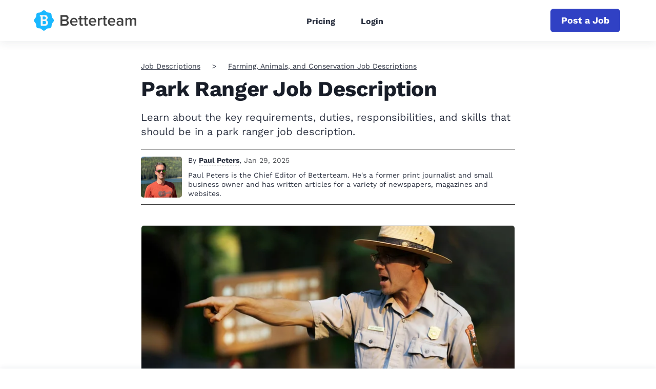

--- FILE ---
content_type: text/html; charset=UTF-8
request_url: https://www.betterteam.com/park-ranger-job-description
body_size: 24231
content:
<!DOCTYPE html><html
lang="en-US"><head><meta
charset="utf-8" /><title>Park Ranger Job Description</title><meta
name="description" content="Learn about the key requirements, duties, responsibilities, and skills that should be in a park ranger job description." /><meta
property="og:title" content="Park Ranger Job Description" /><meta
property="og:description" content="Learn about the key requirements, duties, responsibilities, and skills that should be in a park ranger job description." /><style>dl,h1,h2,h3,h4,h5,h6,ol,p,ul{margin-top:0}.btn,.navbar-toggler-icon,img{vertical-align:middle}.card,.navbar,.page-link{position:relative}.btn,.navbar-brand,.sr-only{white-space:nowrap}.btn:focus,.btn:hover,.navbar-brand:focus,.navbar-brand:hover,a{text-decoration:none}.col,.col-12,.img-fluid,.table,img{max-width:100%}:root{--blue:#007bff;--indigo:#6610f2;--purple:#6f42c1;--pink:#e83e8c;--red:#dc3545;--orange:#fd7e14;--yellow:#ffc107;--green:#28a745;--teal:#20c997;--cyan:#17a2b8;--white:#fff;--gray:#6c757d;--gray-dark:#343a40;--primary:#007bff;--secondary:#6c757d;--success:#28a745;--info:#17a2b8;--warning:#ffc107;--danger:#dc3545;--light:#f8f9fa;--dark:#343a40;--breakpoint-xs:0;--breakpoint-sm:576px;--breakpoint-md:768px;--breakpoint-lg:992px;--breakpoint-xl:1200px;--font-family-sans-serif:-apple-system,BlinkMacSystemFont,"Segoe UI",Roboto,"Helvetica Neue",Arial,sans-serif,"Apple Color Emoji","Segoe UI Emoji","Segoe UI Symbol";--font-family-monospace:SFMono-Regular,Menlo,Monaco,Consolas,"Liberation Mono","Courier New",monospace}*,:after,:before{box-sizing:border-box}html{font-family:sans-serif;line-height:1.15;-webkit-text-size-adjust:100%;-ms-text-size-adjust:100%;text-size-adjust:100%;-ms-overflow-style:scrollbar;-webkit-tap-highlight-color:transparent}.collapse.show,.nav-link,article,aside,dialog,figcaption,figure,footer,header,hgroup,main,nav,section{display:block}body{margin:0;font-family:-apple-system,BlinkMacSystemFont,"Segoe UI",Roboto,"Helvetica Neue",Arial,sans-serif,"Apple Color Emoji","Segoe UI Emoji","Segoe UI Symbol";font-size:1rem;font-weight:400;line-height:1.5;color:#212529;text-align:left;background-color:#fff}dl,ol,p,ul{margin-bottom:1rem}b,strong{font-weight:bolder}img{border-style:none}svg:not(:root){overflow:hidden}table{border-collapse:collapse}th{text-align:inherit}button{border-radius:0}button,input,optgroup,select,textarea{margin:0;font-family:inherit;font-size:inherit;line-height:inherit}button,input{overflow:visible}button,select{text-transform:none}[type=reset],[type=submit],button,html [type=button]{-webkit-appearance:button}.h1,.h2,.h3,.h4,.h5,.h6,h1,h2,h3,h4,h5,h6{margin-bottom:.5rem;font-family:inherit;font-weight:500;line-height:1.2;color:inherit}.h1,h1{font-size:2.5rem}.h2,h2{font-size:2rem}.h3,h3{font-size:1.75rem}.h4,h4{font-size:1.5rem}.list-unstyled{padding-left:0;list-style:none}.btn,.form-control{padding:.375rem .75rem;font-size:1rem;line-height:1.5}.mt-0,.my-0{margin-top:0!important}.mt-3,.my-3{margin-top:1rem!important}.mt-5,.my-5{margin-top:3rem!important}.btn{display:inline-block;font-weight:400;text-align:center;user-select:none;border:1px solid transparent;border-radius:.25rem}.btn.focus,.btn:focus{outline:0;box-shadow:0 0 0 .2rem rgba(0,123,255,.25)}.btn.disabled,.btn:disabled{opacity:.65}.btn:not(:disabled):not(.disabled),.navbar-toggler:not(:disabled):not(.disabled),.page-link:not(:disabled):not(.disabled){cursor:pointer}.btn:not(:disabled):not(.disabled).active,.btn:not(:disabled):not(.disabled):active{background-image:none}a.btn.disabled,fieldset:disabled a.btn{pointer-events:none}.btn-primary,.btn-primary.disabled,.btn-primary:disabled{color:#fff;background-color:#007bff;border-color:#007bff}.btn-primary:hover{color:#fff;background-color:#0069d9;border-color:#0062cc}.btn-primary.focus,.btn-primary:focus{box-shadow:0 0 0 .2rem rgba(0,123,255,.5)}.table{width:100%;margin-bottom:1rem;background-color:rgba(0,0,0,0)}.card-text:last-child,.navbar-nav{margin-bottom:0}.table td,.table th{padding:.75rem;vertical-align:top;border-top:1px solid #dee2e6}.table-responsive{display:block;width:100%;overflow-x:auto;-webkit-overflow-scrolling:touch;-ms-overflow-style:-ms-autohiding-scrollbar}.collapse{display:none}.form-control{display:block;width:100%;color:#495057;background-color:#fff;background-clip:padding-box;-webkit-background-clip:padding-box;border:1px solid #ced4da;border-radius:.25rem;transition:border-color .15s ease-in-out,box-shadow .15s ease-in-out}.card,.row{display:-webkit-flex}.navbar-toggler,a{background-color:rgba(0,0,0,0)}.form-control::placeholder{color:#6c757d;opacity:1}.row{display:-webkit-box;display:-ms-flexbox;display:flex;-webkit-flex-wrap:wrap;-ms-flex-wrap:wrap;flex-wrap:wrap;margin-right:-15px;margin-left:-15px}.col{-webkit-flex-basis:0;-ms-flex-preferred-size:0;flex-basis:0;-webkit-box-flex:1;-webkit-flex-grow:1;-ms-flex-positive:1;flex-grow:1}.col,.col-1,.col-10,.col-11,.col-12,.col-2,.col-3,.col-4,.col-5,.col-6,.col-7,.col-8,.col-9,.col-auto,.col-lg,.col-lg-1,.col-lg-10,.col-lg-11,.col-lg-12,.col-lg-2,.col-lg-3,.col-lg-4,.col-lg-5,.col-lg-6,.col-lg-7,.col-lg-8,.col-lg-9,.col-lg-auto,.col-md,.col-md-1,.col-md-10,.col-md-11,.col-md-12,.col-md-2,.col-md-3,.col-md-4,.col-md-5,.col-md-6,.col-md-7,.col-md-8,.col-md-9,.col-md-auto,.col-sm,.col-sm-1,.col-sm-10,.col-sm-11,.col-sm-12,.col-sm-2,.col-sm-3,.col-sm-4,.col-sm-5,.col-sm-6,.col-sm-7,.col-sm-8,.col-sm-9,.col-sm-auto,.col-xl,.col-xl-1,.col-xl-10,.col-xl-11,.col-xl-12,.col-xl-2,.col-xl-3,.col-xl-4,.col-xl-5,.col-xl-6,.col-xl-7,.col-xl-8,.col-xl-9,.col-xl-auto{position:relative;width:100%;min-height:1px;padding-right:15px;padding-left:15px}.col-12{-webkit-box-flex:0;-webkit-flex:0 0 100%;-ms-flex:0 0 100%;flex:0 0 100%}.navbar{display:-webkit-box;display:-ms-flexbox;display:flex;-ms-flex-wrap:wrap;flex-wrap:wrap;-webkit-box-align:center;-ms-flex-align:center;align-items:center;-webkit-box-pack:justify;-ms-flex-pack:justify;justify-content:space-between;padding:.5rem 1rem}.navbar-brand{display:inline-block;padding-top:.3125rem;padding-bottom:.3125rem;margin-right:1rem;font-size:1.25rem;line-height:inherit}.card,.navbar-nav{display:-webkit-box;display:-ms-flexbox;-webkit-box-orient:vertical;-webkit-box-direction:normal}.navbar-nav{display:flex;-ms-flex-direction:column;flex-direction:column;padding-left:0;list-style:none}.navbar-nav .nav-link{display:block;padding-right:0;padding-left:0}.navbar-collapse{-ms-flex-preferred-size:100%;flex-basis:100%;-webkit-box-flex:1;-ms-flex-positive:1;flex-grow:1;-webkit-box-align:center;-ms-flex-align:center;align-items:center}.navbar-toggler{padding:.25rem .75rem;font-size:1.25rem;line-height:1;border:1px solid transparent;border-radius:.25rem}.navbar-toggler-icon{display:inline-block;width:1.5em;height:1.5em;content:"";background:center center/100% 100% no-repeat}.container{width:100%;padding-right:15px;padding-left:15px;margin-right:auto;margin-left:auto}.card{display:flex;-webkit-flex-direction:column;-ms-flex-direction:column;flex-direction:column;min-width:0;word-wrap:break-word;background-color:#fff;background-clip:border-box;-webkit-background-clip:border-box;border:1px solid rgba(0,0,0,.125);border-radius:.25rem}.breadcrumb,.pagination{list-style:none;border-radius:.25rem}.card-body{-webkit-box-flex:1;-webkit-flex:1 1 auto;-ms-flex:1 1 auto;flex:1 1 auto;padding:1.25rem}.card-title{margin-bottom:.75rem}.breadcrumb{display:-webkit-box;display:-webkit-flex;display:-ms-flexbox;display:flex;-webkit-flex-wrap:wrap;-ms-flex-wrap:wrap;flex-wrap:wrap;padding:.75rem 1rem;margin-bottom:1rem;background-color:#e9ecef}.breadcrumb-item+.breadcrumb-item:before{display:inline-block;padding-right:.5rem;padding-left:.5rem;color:#6c757d;content:"/"}.pagination{display:flex;padding-left:0}.page-link{display:block;padding:.5rem .75rem;margin-left:-1px;line-height:1.25;color:#007bff;background-color:#fff;border:1px solid #dee2e6}.page-item:first-child .page-link{margin-left:0;border-top-left-radius:.25rem;border-bottom-left-radius:.25rem}.page-item:last-child .page-link{border-top-right-radius:.25rem;border-bottom-right-radius:.25rem}.page-item.active .page-link{z-index:1;color:#fff;background-color:#007bff;border-color:#007bff}.align-items-center{-webkit-box-align:center!important;-webkit-align-items:center!important;-ms-flex-align:center!important;align-items:center!important}.sr-only{clip-path:inset(50%);border:0;clip:rect(0,0,0,0);height:1px;margin:-1px;overflow:hidden;padding:0;position:absolute;width:1px}.text-center{text-align:center!important}a{-webkit-text-decoration-skip:objects;color:#2c3241;will-change:transform;transform:translateZ(0)}.btn,a{-webkit-transition:.2s ease-in-out;transition:.2s ease-in-out}.img-fluid{height:auto}input[type=email],input[type=password],input[type=text]{-webkit-appearance:none;-moz-appearance:none;appearance:none;-webkit-focus-ring-color:none;outline:0}@media(min-width:576px){.container{max-width:540px}}@media(min-width:768px){.container{max-width:720px}}@media(min-width:992px){.container{max-width:960px}}@media(min-width:1200px){.container{max-width:1140px}}@media (min-width:768px){.col-md-2{-webkit-box-flex:0;-webkit-flex:0 0 16.6666666667%;-ms-flex:0 0 16.6666666667%;flex:0 0 16.6666666667%;max-width:16.6666666667%}.col-md-4{-webkit-box-flex:0;-webkit-flex:0 0 33.3333333333%;-ms-flex:0 0 33.3333333333%;flex:0 0 33.3333333333%;max-width:33.3333333333%}.col-md-6{-webkit-box-flex:0;-webkit-flex:0 0 50%;-ms-flex:0 0 50%;flex:0 0 50%;max-width:50%}.col-md-8{-webkit-box-flex:0;-webkit-flex:0 0 66.6666666667%;-ms-flex:0 0 66.6666666667%;flex:0 0 66.6666666667%;max-width:66.6666666667%}.mt-md-2,.my-md-2{margin-top:.5rem!important}.order-md-2{-webkit-box-ordinal-group:3;-ms-flex-order:2;order:2}}@media (min-width:992px){.navbar-expand-lg,.navbar-expand-lg .navbar-nav{-webkit-box-orient:horizontal;-webkit-box-direction:normal}.col-lg-3{-webkit-box-flex:0;-webkit-flex:0 0 25%;-ms-flex:0 0 25%;flex:0 0 25%;max-width:25%}.col-lg-4{-webkit-box-flex:0;-webkit-flex:0 0 33.3333333333%;-ms-flex:0 0 33.3333333333%;flex:0 0 33.3333333333%;max-width:33.3333333333%}.col-lg-5{-webkit-box-flex:0;-webkit-flex:0 0 41.6666666667%;-ms-flex:0 0 41.6666666667%;flex:0 0 41.6666666667%;max-width:41.6666666667%}.col-lg-7{-webkit-box-flex:0;-webkit-flex:0 0 58.3333333333%;-ms-flex:0 0 58.3333333333%;flex:0 0 58.3333333333%;max-width:58.3333333333%}.col-lg-12{-webkit-box-flex:0;-webkit-flex:0 0 100%;-ms-flex:0 0 100%;flex:0 0 100%;max-width:100%}.navbar-toggler{display:none}.navbar-expand-lg{-ms-flex-flow:row nowrap;flex-flow:row nowrap;-webkit-box-pack:start;-ms-flex-pack:start;justify-content:flex-start}.navbar-expand-lg .navbar-nav{-ms-flex-direction:row;flex-direction:row}.navbar-expand-lg .navbar-nav .nav-link{padding-right:.5rem;padding-left:.5rem}.navbar-expand-lg .navbar-collapse{display:-webkit-box!important;display:-ms-flexbox!important;display:flex!important;-ms-flex-preferred-size:auto;flex-basis:-webkit-auto;flex-basis:auto}}</style><style>a{color:#2c3241;text-decoration:none;will-change:transform;transform:translateZ(0)}a:active,a:focus,a:hover{color:#3041c4;text-decoration:none}.btn,a{-webkit-transition:all .2s ease-in-out;transition:all .2s ease-in-out}.btn:active,.btn:focus,.btn:hover,a:active,a:focus,a:hover{outline:0;-webkit-box-shadow:none;-moz-box-shadow:none;-ms-box-shadow:none;-o-box-shadow:none;box-shadow:none}img{max-width:100%}input[type=email],input[type=password],input[type=text]{-webkit-appearance:none;-moz-appearance:none;appearance:none;-webkit-focus-ring-color:none;outline:none}input[type=email]:active,input[type=email]:focus,input[type=email]:hover,input[type=password]:active,input[type=password]:focus,input[type=password]:hover,input[type=text]:active,input[type=text]:focus,input[type=text]:hover{-webkit-box-shadow:none;-moz-box-shadow:none;-ms-box-shadow:none;-o-box-shadow:none;box-shadow:none}.navbar-toggler{padding:10px 0;border:0;border-radius:0}.navbar-toggler .icon-bar{display:block;height:4px;width:29px;background:#000;-webkit-transition:.5s cubic-bezier(.65,.05,.36,1);-moz-transition:.5s cubic-bezier(.65,.05,.36,1);-ms-transition:.5s cubic-bezier(.65,.05,.36,1);-o-transform:.5s cubic-bezier(.65,.05,.36,1);transition:.5s cubic-bezier(.65,.05,.36,1);-webkit-box-shadow:none;-moz-box-shadow:none;-ms-box-shadow:none;-o-box-shadow:none;box-shadow:none}.navbar-toggler .icon-bar+.icon-bar{margin-top:4px}.navbar-toggler[aria-expanded=true] .icon-bar:first-child{-webkit-transform:rotate(225deg) translate(-6px,-5px);-moz-transform:rotate(225deg) translate(-6px,-5px);-ms-transform:rotate(225deg) translate(-6px,-5px);-o-transform:rotate(225deg) translate(-6px,-5px);transform:rotate(225deg) translate(-6px,-5px)}.navbar-toggler[aria-expanded=true] .icon-bar:nth-child(2){opacity:0}.navbar-toggler[aria-expanded=true] .icon-bar:last-child{-webkit-transform:rotate(-225deg) translate(-6px,6px);-moz-transform:rotate(-225deg) translate(-6px,6px);-ms-transform:rotate(-225deg) translate(-6px,6px);-o-transform:rotate(-225deg) translate(-6px,6px);transform:rotate(-225deg) translate(-6px,6px)}.navbar-toggler:active,.navbar-toggler:focus,.navbar-toggler:hover{outline:0}main{padding:40px 0 0}.container{max-width:1170px}.narrow-container{max-width:770px;padding:0 20px;margin:0 auto}.lock-scroll{overflow:hidden}.d-none{display:none !important}.d-flex{display:flex !important}@media screen and (max-width:991px){.container{padding:0 20px}}@media screen and (max-width:767px){main{padding:20px 0 0}}@font-face{font-family:"Work Sans";src:url("/assets/fonts/worksansregular-20241209.woff2");font-weight:400;font-style:normal;font-display:swap}@font-face{font-family:"Work Sans";src:url("/assets/fonts/worksansbold-20241209.woff2");font-weight:700;font-style:normal;font-display:swap}body{color:#2c3241;font:normal 14px/1.3 "Work Sans","Helvetica Neue Light","Helvetica Neue","Helvetica","Arial",sans-serif}.section-heading{font-size:42px;font-weight:700;letter-spacing:-.4px}.section-desc{font-size:22px;line-height:1.4}.section-desc p{margin-bottom:15px}.section-desc p:last-child{margin-bottom:0}.section-page-heading{margin:36px 0 84px}.section-page-heading .section-heading{margin-bottom:28px;font-size:54px}.section-page-heading .section-desc{margin:0 auto;max-width:500px}@media screen and (max-width:767px){.section-heading{font-size:36px}.section-desc{font-size:18px}.section-page-heading{margin:0 0 40px}.section-page-heading .section-heading{margin-bottom:15px;font-size:43px}.section-page-heading .section-desc{font-size:22px}}.header{width:100%;background:#fff;box-shadow:0 4px 16px 0 rgba(44,50,65,.08)}.header .container{max-width:1170px}.header .navbar-brand{display:flex;min-height:64px;margin:0;padding:0;align-items:center}.header .navbar-logo{display:flex;align-items:center;color:inherit}.header .navbar-logo .navbar-pic{max-width:200px;height:60px;object-fit:contain}.header .navbar-logo .navbar-pic.with-title{margin-right:15px}.header .navbar-logo .navbar-group{height:26px}.header .navbar-logo .navbar-title{color:#000;font-size:20px;font-weight:700;height:100%}.header .navbar-logo .navbar-tagline{display:block;padding:0;font-size:18px;opacity:.7}.header .dropdown-toggle:after{width:9px;height:6px;margin-left:6px;background-image:url([data-uri]);background-size:contain;background-repeat:no-repeat;border:none;vertical-align:2px}.header .dropdown-menu{margin:0;padding:0;border:none;border-radius:0}.header .dropdown-item{position:relative;padding:10px 15px 10px 30px;font-size:14px;font-weight:700;letter-spacing:.8px}.header .dropdown-item:not(:last-child){border-bottom:1px solid #e9eaec}.header .dropdown-item:first-child,.header .dropdown-item:last-child{border-radius:0}.header .dropdown-item:hover{color:#3041c4}.header .dropdown-item:active{background:#f8f9fa}.header .dropdown-item.active{background:rgba(242,242,242,.3);color:#3041c4;z-index:2}.header .dropdown-item.active:before{content:"";position:absolute;top:-1px;left:0;bottom:-1px;width:3px;background:#3041c4}.header .dropdown-menu.show{display:none}.header .navbar-expand-lg{padding:0}.header .navbar-toggler{position:absolute;top:4px;right:-20px;width:59px;height:64px;padding:26px 20px;border:none;border-radius:0}.header .navbar-toggler:before,.header .navbar-toggler:after,.header .navbar-toggler span{display:block;width:18px;height:2px;background:#3041c4;transition:transform .2s,width .2s}.header .navbar-toggler:before,.header .navbar-toggler:after{content:""}.header .navbar-toggler span{margin:3px 0}.header .navbar-toggler:focus{outline:none}.header .navbar-toggler[aria-expanded=true]:before{transform:translateY(5px) rotate(45deg)}.header .navbar-toggler[aria-expanded=true] span{transform:rotate(-45deg)}.header .navbar-toggler[aria-expanded=true]:after{transform:translateY(-5px) rotate(45deg)}.header .navbar-collapse{margin:0 -20px;border-top:1px solid #e9eaec}.header .navbar-nav{margin:auto}.header .navbar-nav .nav-link{padding:10px 15px}.header .nav{padding-top:4px}.header .nav-link{font-weight:700;font-size:16px}.header .nav-link.active{color:#3041c4}.header .indicator{width:100%}.header .indicator-position{width:0;height:3px;background:#3041c4}.header .cta-nav{order:2;margin-left:auto}.websiteExamples .header:not(.header-for-contributors) .container,.guideEntries .header:not(.header-for-contributors) .container,.contributors .header:not(.header-for-contributors) .container{max-width:770px}@media(hover:none){.dropdown-menu.show{display:block}}@media(hover:hover){.dropdown:hover .dropdown-menu{display:block}}@media screen and (min-width:992px){.header .dropdown-menu{left:-8px;width:222px;padding:10px 0;border-radius:4px;box-shadow:0 13px 18px -8px rgba(0,0,0,.15),0 29px 45px 4px rgba(0,0,0,.08),0 11px 55px 10px rgba(0,0,0,.07)}.header .dropdown-item{padding:10px 20px}.header .navbar-brand{min-height:70px;margin:5px;margin-left:-4px}.header .navbar-toggler{height:70px}.header .navbar-collapse{margin:0;padding:0;border:none}.header .navbar-nav{padding-top:4px}.header .nav-item{margin:0 10px}.header .nav-link{padding:11px}}@media screen and (max-width:991px){.header .navbar-brand{padding:5px 0}.header .navbar-logo .navbar-pic.with-title{margin-right:10px}.header .navbar-logo .navbar-group{height:23px}.header .navbar-logo .navbar-title{font-size:18px}.header .navbar-logo .navbar-tagline{font-size:16px}.header .navbar-type{margin-left:10px;padding-top:9px;padding-left:10px;font-size:16px}.header .navbar-collapse{padding:10px 20px 20px;text-align:right}.header .navbar-collapse .btn{display:block;margin-top:20px;margin-left:auto;padding:10px 20px;max-width:400px}.header .navbar-nav .nav-link{padding:10px 0;font-size:16px}.header .cta-nav{order:unset}.header .cta-nav.with-nav-links{margin-right:40px}}@media screen and (max-width:767px){.websiteExamples .header .container,.guideEntries .header .container,.contributors .header .container{max-width:100%}.header .navbar-brand{margin-left:-7px}}@media screen and (min-width:992px){.header .navbar-nav.has-no-menubar-cta{margin-right:0}}@media screen and (max-width:575px){.header .cta-nav{display:block;padding:6px;margin:0 0 10px;width:100%;font-size:18px}.header .cta-nav.with-nav-links{margin-right:0}}.footer{padding:44px 0 0;font-size:18px}.footer .footer-brand{display:flex;margin:0;padding:0;align-items:center}.footer .footer-logo{display:flex;align-items:center;color:inherit}.footer .footer-logo .footer-pic{margin-right:15px;max-width:200px;height:60px;object-fit:contain}.footer .footer-logo .footer-title{color:#000;font-size:20px;font-weight:700}.footer .footer-logo .footer-tagline{display:block;padding:0;font-size:18px;opacity:.7}.footer .footer-logo.without-title{display:block;margin-bottom:10px}.footer .footer-logo.without-title .footer-pic{margin-right:0;margin-bottom:10px}.footer .twitter-link-wrapper{margin-top:10px;display:flex}.footer .twitter-link-wrapper .btn-twitter{display:flex;align-items:center;padding:2px 10px;font-size:14px;color:#fff;border-radius:5px;font-weight:400}.footer .twitter-link-wrapper .btn-twitter svg{margin-right:5px;width:17px}.footer .twitter-link-wrapper .btn-twitter span{color:#000}.footer .footer-text{margin-top:26px;color:#6c6c6c;max-width:360px;line-height:1.4}.footer .footer-category{margin:22px 0 18px;color:#0d0d0d;font-size:22px;font-weight:700}.footer .footer-menu{margin:0}.footer .footer-menu li{margin-bottom:13px}.footer .footer-menu li:last-child{margin-bottom:0}.footer .footer-menu li a{color:#6c6c6c}.footer .footer-menu li a:active,.footer .footer-menu li a:focus,.footer .footer-menu li a:hover{color:#3041c4}.footer .language-selector{display:inline-block}.footer .language-selector:hover .dropdown-menu{display:block}.footer .language-selector .language-name .fa{color:#3041c4}.footer .language-selector .language-name span{margin-left:8px}.footer .language-selector .dropdown-menu{left:-10px;padding:30px 20px;margin:0;background-color:#f3fbff;border:none;border-radius:8px;box-shadow:0 4px 16px 0 rgba(44,50,65,.08)}.footer .language-selector .dropdown-menu ul{margin:0;font-size:18px}.footer .language-selector .dropdown-menu ul li{margin-bottom:10px}.footer .language-selector .dropdown-menu ul li.current{color:#3041c4}.footer .language-selector .dropdown-menu ul li:last-child{margin-bottom:0}.footer .language-selector .dropdown-menu:before{content:"";position:absolute;top:-12px;left:9px;width:0;height:0;border-style:solid;border-width:0 10px 12px;border-color:rgba(0,0,0,0) rgba(0,0,0,0) #f3fbff rgba(0,0,0,0)}.footer .footer-bottom{padding:17px 0;margin-top:60px;border-top:1px solid #e3e3e3}.footer .footer-bottom .footer-copyright{margin:0;color:#6c6c6c;font-size:18px}.cta-sticky-footer{position:fixed;bottom:0;left:0;width:100%;display:flex;justify-content:center;align-items:center;padding:10px;background-color:#fff;box-shadow:0 -3px 8px rgba(64,87,109,.07);transform:translateY(100%);transition:.2s}.cta-sticky-footer.is-active{transform:translateY(0%)}@media screen and (max-width:767px){.footer .footer-info{text-align:center}.footer .footer-brand{display:block;margin-bottom:20px}.footer .footer-logo{display:block}.footer .footer-logo .footer-pic{margin-right:0}.footer .twitter-link-wrapper{justify-content:center}.footer .footer-text{margin:26px auto 23px}.footer .footer-category{margin:27px 0 18px}.footer .footer-bottom{margin-top:48px}}.card{position:relative;margin-bottom:110px;background:0 0;border:none;border-radius:0}.card .card-pic{position:absolute;top:0;left:0;display:block;width:100%;height:100%;border:1px solid #dcdcdc;border-radius:6px;object-fit:cover}.card .card-meta{margin-bottom:30px;font-size:14px;font-weight:700;text-transform:uppercase}.card .card-title{display:inline-block;margin-bottom:16px;color:#181d28;font-size:26px;font-weight:700;line-height:1.23;vertical-align:top}.card .card-title a{color:#181d28}.card .card-title a:active,.card .card-title a:focus,.card .card-title a:hover{color:#3041c4}.card .card-user{margin-top:auto}.card-body{flex-direction:column;display:flex;padding:0}.card-text{margin-bottom:20px;font-size:20px}.card-featured{display:flex;margin-bottom:50px;padding-bottom:64px;border-bottom:1px solid #dcdcdc;font-stretch:condensed}.card-featured .row{margin:0}.card-featured .card-image-holder{width:730px;height:365px}.card-featured .user{font-size:18px}.card-featured .user-preview{flex:0 0 60px;margin-right:15px}.card-featured .user-name{margin-bottom:4px}.card-featured .card-meta{font-size:16px}.card-featured .card-title{margin-bottom:16px;font-size:42px;letter-spacing:-.38px;line-height:1.23}.card-featured .card-text{margin-bottom:18px;font-size:20px;line-height:1.4}.card-preview{position:relative;display:block;width:100%;height:100%}a.card-preview:hover{opacity:.7}.image-cache{margin-bottom:50px}.image-cache .image-cache-title{margin-bottom:10px;font-size:20px}.image-cache .image-cache-list{display:flex;flex-wrap:wrap;justify-content:center}.image-cache .image-cache-list img{margin:5px;width:100px;height:100px;object-fit:cover}.pinterest-image{margin-bottom:50px}.pinterest-image .pinterest-image-title{margin-bottom:10px;font-size:20px}.pinterest-image .pinterest-image-holder{position:relative;padding-top:75%;width:100%}.pinterest-image .pinterest-image-holder img{position:absolute;top:0;left:0;width:100%;height:100%;object-fit:cover}@media screen and (min-width:768px){.card-featured .card-meta{margin-bottom:34px}.card-featured .card-preview{margin:0;height:100%}}@media screen and (max-width:991px){.card{margin-right:auto;margin-left:auto;max-width:452px}.card-featured{max-width:100%}.card-featured .card-image-holder{margin:20px auto 0}.card-featured .card-text{font-size:16px}}@media screen and (max-width:767px){.card{margin-bottom:85px;margin-right:auto}.card .card-meta{margin-bottom:23px}.card .card-title{font-size:25px}.card-featured{margin-bottom:40px;padding-bottom:25px;max-width:422px}.card-featured .card-title{font-size:24px}.card-featured .card-image-holder{width:100%;height:50vw}}.section-breadcrumb{margin-bottom:10px}.section-breadcrumb .breadcrumb{display:block;padding:0;margin:0;background:0 0;border-radius:0;text-overflow:ellipsis;white-space:nowrap;overflow:hidden}.section-breadcrumb .breadcrumb .breadcrumb-item{display:inline;padding:5px 0}.section-breadcrumb .breadcrumb .breadcrumb-item+.breadcrumb-item:before{content:">";padding-right:23px;padding-left:23px;color:#2c3241}.section-breadcrumb .breadcrumb a{text-decoration:underline}@media screen and (max-width:767px){.section-breadcrumb .breadcrumb .breadcrumb-item+.breadcrumb-item:before{padding-right:10px;padding-left:10px}}.section-cta{padding:94px 0 105px;background-color:#3041c4}.section-cta .section-heading{margin-bottom:22px;color:#fff}.section-cta .section-desc{color:#fff}.section-cta .cta-form{display:flex;margin-left:auto;max-width:586px}.section-cta .cta-form input{margin-right:10px}.section-cta .cta-form .btn{padding:10px 20px}@media(min-width:768px)and (max-width:991px){.section-cta .cta-form{display:block}.section-cta .cta-form input{margin-right:0;margin-bottom:15px}.section-cta .cta-form .btn{display:block;width:100%}}@media screen and (max-width:767px){.section-cta{padding:50px 0 60px;text-align:center}.section-cta .section-heading{margin-bottom:16px}.section-cta .section-desc{margin:0 auto 33px;max-width:280px}.section-cta .cta-form{margin:0 auto;display:block}.section-cta .cta-form input{margin-right:0;margin-bottom:15px;text-align:center}.section-cta .cta-form .btn{display:block;padding:10px 8px;width:100%;white-space:normal}}.block-global-cta{position:relative;margin:0 -30px 70px;padding:20px;background-color:#edeffb;border-radius:5px}.block-global-cta .cta-wrapper{display:flex;align-items:center;margin:auto}.block-global-cta .cta-wrapper.without-image{max-width:520px;text-align:center}.block-global-cta .cta-wrapper.without-image .cta-info{padding-left:0}.block-global-cta .cta-wrapper.without-image .cta-form input{text-align:center}.block-global-cta .cta-wrapper.without-image .cta-form input::-webkit-input-placeholder,.block-global-cta .cta-wrapper.without-image .cta-form input:-moz-placeholder,.block-global-cta .cta-wrapper.without-image .cta-form input::-moz-placeholder,.block-global-cta .cta-wrapper.without-image .cta-form input:-ms-input-placeholder{text-align:center}.block-global-cta .cta-wrapper .cta-image{flex:0 0 252px;max-width:252px;margin:auto}.block-global-cta .cta-wrapper .cta-image img{width:252px;height:252px;border-radius:6px;border:1px solid #dcdcdc;object-fit:cover}.block-global-cta .cta-wrapper .cta-info{padding-left:30px;font-size:22px;letter-spacing:-.2px;line-height:1.45455}.block-global-cta .cta-wrapper .cta-heading{margin-bottom:8px;font-size:30px;font-weight:700}.block-global-cta .cta-wrapper .cta-heading a{color:#2c3241;text-decoration:none}.block-global-cta .cta-wrapper .cta-heading a:hover{color:#3041c4}.block-global-cta .cta-wrapper .cta-label{position:absolute;top:0;left:-15px;z-index:1;padding:9px 21px;color:#fff;font-size:20px;font-weight:700;text-align:left;line-height:1;background-color:#3041c4;border-top-right-radius:5px;border-bottom-right-radius:5px;transform:translateY(-50%)}.block-global-cta .cta-wrapper .cta-label:before{content:"";position:absolute;bottom:-15px;left:0;width:0;height:0;border-top:15px solid #1c2672;border-left:12px solid rgba(0,0,0,0)}.block-global-cta .cta-wrapper .features{padding:0;margin:15px 0 0;border:none;list-style:none}.block-global-cta .cta-wrapper .features li{position:relative;margin-bottom:8px;font-size:18px;text-align:center}.block-global-cta .cta-wrapper .features li:last-child{margin-bottom:0}.block-global-cta .cta-wrapper .features li:before{content:"";display:inline-block;margin-right:8px;vertical-align:-3px;height:18px;width:18px;background-position:center;background-repeat:no-repeat;background-size:100%;background-image:url(/assets/images/icon-check.svg)}.block-global-cta .cta-wrapper .cta-form input{padding:10px 12px;height:auto}.block-global-cta .cta-wrapper .btn{margin-top:15px;color:#fff;width:100%;white-space:normal;text-decoration:none}.block-global-cta.button-cta{margin-top:-30px;background-color:#fff}.block-global-cta.button-cta .cta-wrapper .cta-heading{font-size:24px;margin-bottom:30px}.block-global-cta.button-cta .cta-wrapper .btn{margin-top:0;width:auto;max-width:320px}.block-global-cta.button-cta .cta-wrapper.without-image{max-width:none}.block-global-cta.button-cta .cta-wrapper.without-image .cta-info{display:flex;flex-direction:column;justify-content:center;align-items:center;width:100%}.block-global-cta.button-cta .cta-wrapper .features{display:list-item;margin-top:30px;padding:30px;padding-left:40px;background-color:#f8f9fa;border-radius:15px;list-style-type:none}.block-global-cta.button-cta .cta-wrapper .features li{display:list-item;list-style-type:disc;text-align:left}.block-global-cta.button-cta .cta-wrapper .features li:before{content:none}.block-global-cta.button-cta .cta-wrapper .features li p{margin-bottom:0}@media screen and (max-width:991px){.block-global-cta{margin-right:0;margin-left:0}}@media screen and (max-width:767px){.block-global-cta{margin-bottom:30px}.block-global-cta .cta-wrapper{display:block;text-align:center}.block-global-cta .cta-wrapper .cta-heading{display:inline-block;font-size:24px;line-height:1.3}.block-global-cta .cta-wrapper .cta-label{font-size:18px}.block-global-cta .cta-wrapper .cta-image{margin-bottom:20px}.block-global-cta .cta-wrapper .cta-image img{width:250px;height:250px}.block-global-cta .cta-wrapper .cta-info{padding-left:0}.block-global-cta .cta-wrapper .cta-info .cta-subtitle{font-size:16px}.block-global-cta .cta-wrapper .features{display:inline-block}.block-global-cta .cta-wrapper .cta-form input{font-size:16px;text-align:center}.block-global-cta .cta-wrapper .cta-form input::-webkit-input-placeholder,.block-global-cta .cta-wrapper .cta-form input:-moz-placeholder,.block-global-cta .cta-wrapper .cta-form input::-moz-placeholder,.block-global-cta .cta-wrapper .cta-form input:-ms-input-placeholder{text-align:center}.block-global-cta.button-cta{margin-top:0;margin-left:-20px;margin-right:-20px}.block-global-cta.button-cta .cta-wrapper .features{padding:24px;padding-left:36px;margin-top:32px}.block-global-cta.button-cta .cta-wrapper .features li{text-align:left;margin-bottom:24px}.block-global-cta.button-cta .cta-wrapper .features li:last-child{margin-bottom:0}}@media screen and (max-width:375px){.block-global-cta .cta-wrapper .cta-image img{width:60vw;height:60vw}}.section-banner .card .card-pic{border:1px solid #dcdcdc;border-radius:6px}.section-banner .card-body{justify-content:space-between;height:100%}.section-banner .card-text{margin-bottom:40px;font-weight:600}.section-banner .card-text-prebyline{display:flex;align-items:center;font-weight:400}.section-banner .card-featured{display:block;margin-bottom:0;padding-bottom:0;border-bottom:none}.block-intro-text{margin-top:40px;font-size:18px;line-height:1.7;letter-spacing:-.2px}.block-intro-text p{margin-bottom:15px}.block-intro-text p:last-child{margin-bottom:0}.block-intro-text a{color:#3041c4;text-decoration:underline}.block-intro-text+.block-global-cta{margin-bottom:0}.entry-is-guide .section-banner .card .card-title{margin-bottom:16px}.entry-is-guide .section-banner .card .card-byline{display:flex;align-items:center;border-top:thin #3f3f3f solid;border-bottom:thin #3f3f3f solid;padding:12px 0;margin-bottom:40px}.entry-is-guide .section-banner .card .card-byline-image{flex-shrink:0;width:80px;height:80px;margin-right:12px;overflow:hidden;border-radius:5px}.entry-is-guide .section-banner .card .card-byline-image img{width:100%;height:100%;object-fit:cover}.entry-is-guide .section-banner .card .card-byline-author{display:inline-block;font-weight:600;border-bottom:thin #111 dashed}.entry-is-guide .section-banner .card .card-byline-date{color:#57595d}.entry-is-guide .section-banner .card .card-byline-bio{margin-top:10px}.entry-is-guide .section-banner .card-text{margin-bottom:20px}.contributors .card-image-holder{width:400px;height:400px}@media screen and (max-width:991px){.section-banner .card-featured .card-image-holder{margin-top:0}.section-banner .card-featured .card-preview{width:100%;height:100%}.entry-is-guide .section-banner .card .card-byline{margin-bottom:22px}}@media screen and (max-width:767px){.section-banner .card{max-width:100%}.section-banner .card .card-preview{margin-top:0;margin-bottom:0}.entry-is-guide .section-banner .card .card-byline .card-byline-image{display:none}.block-intro-text{margin-top:20px}}@media screen and (max-width:575px){.section-banner .card-text{margin-bottom:20px}.section-banner .card-text-prebyline{font-size:16px}.block-intro-text{font-size:16px;line-height:1.6}}@media screen and (max-width:440px){.contributors .card-image-holder{width:calc(100vw - 40px);height:calc(100vw - 40px)}}.section-content,.block-wrapper{padding:70px 0;font-size:22px;line-height:1.45455}.section-content .block,.block-wrapper .block{position:relative;margin-bottom:70px}.section-content .block:last-child,.block-wrapper .block:last-child{margin-bottom:0}.section-content .block.wide,.block-wrapper .block.wide{left:50%;width:calc(100vw - 30px);max-width:1140px;transform:translateX(-50%)}.section-content h1,.section-content h2,.section-content h3,.section-content h4,.section-content h5,.section-content h6,.block-wrapper h1,.block-wrapper h2,.block-wrapper h3,.block-wrapper h4,.block-wrapper h5,.block-wrapper h6{margin-bottom:.9em;font-weight:700}.section-content h1,.block-wrapper h1{font-size:42px}.section-content h2,.block-wrapper h2{font-size:34px}.section-content h3,.block-wrapper h3{font-size:28px}.section-content h4,.block-wrapper h4{font-size:22px}.section-content h5,.block-wrapper h5{font-size:18px}.section-content h6,.block-wrapper h6{font-size:16px}.section-content p,.block-wrapper p{margin-bottom:24px}.section-content p,.section-content li,.block-wrapper p,.block-wrapper li{letter-spacing:-.2px}.section-content figure img,.block-wrapper figure img{display:block;max-width:100%}.section-content figcaption,.block-wrapper figcaption{margin-top:14px;font-size:18px;line-height:1.333}.section-content a,.block-wrapper a{color:#3041c4;text-decoration:underline}.section-content a:active,.section-content a:focus,.section-content a:hover,.block-wrapper a:active,.block-wrapper a:focus,.block-wrapper a:hover{color:#26339b}.section-content ul,.section-content ol,.block-wrapper ul,.block-wrapper ol{margin:32px 0;padding-left:21px}.section-content ul li:not(:last-child),.section-content ol li:not(:last-child),.block-wrapper ul li:not(:last-child),.block-wrapper ol li:not(:last-child){margin-bottom:5px}.section-content blockquote,.block-wrapper blockquote{position:relative;padding:24px 20px 52px 36px;font-style:italic;border-bottom:5px solid #0185d0;border-radius:4px;box-shadow:0 1px 3px 0 rgba(0,0,0,.1),0 4px 6px 0 rgba(0,0,0,.05),inset 0 1px 0 0 rgba(255,255,255,.1)}.section-content blockquote:before,.block-wrapper blockquote:before{content:"“";position:absolute;top:20px;left:10px;opacity:.3;font-size:42px;font-weight:700;line-height:1}.section-content blockquote p,.block-wrapper blockquote p{font-size:24px;font-weight:700;line-height:1.36}.section-content blockquote p:first-letter ,.block-wrapper blockquote p:first-letter {margin-left:8px}.section-content blockquote .user-pic,.block-wrapper blockquote .user-pic{width:40px;height:40px}.section-content .video-wrapper,.block-wrapper .video-wrapper{position:relative;padding-top:56.25%}.section-content .video-wrapper iframe,.block-wrapper .video-wrapper iframe{position:absolute;top:0;left:0;width:100%;height:100%;border:none}.section-content .user,.block-wrapper .user{margin:22px 0 0 -16px;font-size:18px;font-style:normal;line-height:1.3}.section-content .user-name,.section-content .user-meta,.block-wrapper .user-name,.block-wrapper .user-meta{display:inline}.section-content .user-meta,.block-wrapper .user-meta{margin-left:-4px;font-size:16px;font-weight:400}.section-content .twitter-share,.block-wrapper .twitter-share{position:absolute;right:10px;bottom:10px}.section-content .twitter-share-button,.block-wrapper .twitter-share-button{display:block}.section-content .block-images figure img.single-image,.block-wrapper .block-images figure img.single-image{max-width:1140px;width:100%}.section-content .block-images figure img.two-image,.block-wrapper .block-images figure img.two-image{max-width:555px;width:100%}.section-content .block-callout,.block-wrapper .block-callout{padding:20px;background-color:#ddf1fa;border-radius:0}.section-content .block-callout.secondary,.block-wrapper .block-callout.secondary{background-color:#e2e3e5}.section-content .block-callout.success,.block-wrapper .block-callout.success{background-color:#d4edda}.section-content .block-callout.warning,.block-wrapper .block-callout.warning{background-color:#fff3cd}.section-content .block-callout.alert,.block-wrapper .block-callout.alert{background-color:#f8d7da}.section-content .block-callout p:last-child,.block-wrapper .block-callout p:last-child{margin-bottom:0}.section-content .block-how-to .how-to-info,.block-wrapper .block-how-to .how-to-info{display:flex;align-items:center;padding:12px 22px;margin-bottom:25px;font-size:18px;background-color:#ddf1fa;border-radius:5px}.section-content .block-how-to .how-to-info .info,.block-wrapper .block-how-to .how-to-info .info{display:flex;align-items:center;margin-right:36px;line-height:1}.section-content .block-how-to .how-to-info .info .icon,.block-wrapper .block-how-to .how-to-info .info .icon{flex:0 0 19px;margin-right:11px;max-width:19px}.section-content .block-how-to .how-to-info .info .icon svg,.block-wrapper .block-how-to .how-to-info .info .icon svg{max-width:19px;height:auto}.section-content .block-how-to .how-to-image,.block-wrapper .block-how-to .how-to-image{margin:8px 0 0 30px;float:right;max-width:252px}.section-content .block-how-to .how-to-image img,.block-wrapper .block-how-to .how-to-image img{width:252px;height:252px;border:1px solid #dcdcdc;border-radius:6px}.section-content .block-how-to .how-to-desc,.block-wrapper .block-how-to .how-to-desc{margin-bottom:43px}.section-content .block-how-to .how-to-desc:after,.block-wrapper .block-how-to .how-to-desc:after{content:"";display:block;clear:both}.section-content .block-how-to .how-to-desc p,.block-wrapper .block-how-to .how-to-desc p{margin-bottom:15px}.section-content .block-how-to .how-to-desc p:last-child,.block-wrapper .block-how-to .how-to-desc p:last-child{margin-bottom:0}.section-content .block-how-to .how-to-requirements,.block-wrapper .block-how-to .how-to-requirements{margin-bottom:70px}.section-content .block-how-to .how-to-requirements .requirements,.block-wrapper .block-how-to .how-to-requirements .requirements{display:flex;align-items:center;padding:15px 18px;margin-bottom:20px;border-radius:6px;box-shadow:0 0 12px 0 rgba(0,0,0,.1)}.section-content .block-how-to .how-to-requirements .requirements img,.block-wrapper .block-how-to .how-to-requirements .requirements img{flex:0 0 100px;max-width:100px;width:100px;height:100px;border-radius:6px}.section-content .block-how-to .how-to-requirements .requirements .info,.block-wrapper .block-how-to .how-to-requirements .requirements .info{margin-left:30px}.section-content .block-how-to .how-to-requirements .requirements .info .name,.block-wrapper .block-how-to .how-to-requirements .requirements .info .name{margin:0;font-size:22px;font-weight:700}.section-content .block-how-to .how-to-requirements .requirements .info .desc,.block-wrapper .block-how-to .how-to-requirements .requirements .info .desc{margin:4px 0 0;font-size:18px}.section-content .block-how-to .how-to-section,.block-wrapper .block-how-to .how-to-section{margin-bottom:70px}.section-content .block-how-to .how-to-section:last-child,.block-wrapper .block-how-to .how-to-section:last-child{margin-bottom:0}.section-content .block-how-to .how-to-section .section-title,.section-content .block-how-to .how-to-section .step-title,.block-wrapper .block-how-to .how-to-section .section-title,.block-wrapper .block-how-to .how-to-section .step-title{display:flex;align-items:baseline;font-size:28px;font-weight:700}.section-content .block-how-to .how-to-section .step-title,.block-wrapper .block-how-to .how-to-section .step-title{display:inline-flex;font-size:22px}.section-content .block-how-to .how-to-section .step,.block-wrapper .block-how-to .how-to-section .step{margin-bottom:50px}.section-content .block-how-to .how-to-section .step:last-child,.block-wrapper .block-how-to .how-to-section .step:last-child{margin-bottom:0}.section-content .block-how-to .how-to-section .step h5,.block-wrapper .block-how-to .how-to-section .step h5{margin-bottom:22px}.section-content .block-how-to .how-to-section .step .step-desc:after,.block-wrapper .block-how-to .how-to-section .step .step-desc:after{content:"";display:block;clear:both}.section-content .block-how-to .how-to-section .step .step-desc ul,.block-wrapper .block-how-to .how-to-section .step .step-desc ul{padding-left:20px;list-style:disc;border:none}.section-content .block-how-to .how-to-section .step .step-desc .image-wrapper,.block-wrapper .block-how-to .how-to-section .step .step-desc .image-wrapper{margin:4px 0 0 30px;float:right;max-width:146px;width:100%}.section-content .block-how-to .how-to-section .step .step-desc .image-wrapper .image-holder,.block-wrapper .block-how-to .how-to-section .step .step-desc .image-wrapper .image-holder{position:relative;padding-top:100%}.section-content .block-how-to .how-to-section .step .step-desc .image-wrapper .image-holder img,.block-wrapper .block-how-to .how-to-section .step .step-desc .image-wrapper .image-holder img{position:absolute;top:0;left:0;display:block;width:100%;height:100%;border:1px solid #dcdcdc;border-radius:6px;object-fit:cover}.section-content .block-how-to .how-to-section .step .step-desc p:last-child,.block-wrapper .block-how-to .how-to-section .step .step-desc p:last-child{margin-bottom:0}.section-content .block-how-to .how-to-section .step .step-tip,.section-content .block-how-to .how-to-section .step .step-direction,.block-wrapper .block-how-to .how-to-section .step .step-tip,.block-wrapper .block-how-to .how-to-section .step .step-direction{padding-left:32px;margin-bottom:24px}.section-content .block-how-to .how-to-section .step .step-tip:last-child,.section-content .block-how-to .how-to-section .step .step-direction:last-child,.block-wrapper .block-how-to .how-to-section .step .step-tip:last-child,.block-wrapper .block-how-to .how-to-section .step .step-direction:last-child{margin-bottom:0}.section-content .block-how-to .how-to-section .step .step-tip.tip,.section-content .block-how-to .how-to-section .step .step-direction.tip,.block-wrapper .block-how-to .how-to-section .step .step-tip.tip,.block-wrapper .block-how-to .how-to-section .step .step-direction.tip{padding-left:60px;border-left:none;font-size:20px}.section-content .block-how-to .how-to-section .step .step-tip.tip .icon svg,.section-content .block-how-to .how-to-section .step .step-direction.tip .icon svg,.block-wrapper .block-how-to .how-to-section .step .step-tip.tip .icon svg,.block-wrapper .block-how-to .how-to-section .step .step-direction.tip .icon svg{width:22px}.section-content .block-how-to .how-to-section .step .step-tip .icon,.section-content .block-how-to .how-to-section .step .step-direction .icon,.block-wrapper .block-how-to .how-to-section .step .step-tip .icon,.block-wrapper .block-how-to .how-to-section .step .step-direction .icon{margin-right:5px}.section-content .block-how-to .how-to-section .step .step-tip .icon svg,.section-content .block-how-to .how-to-section .step .step-direction .icon svg,.block-wrapper .block-how-to .how-to-section .step .step-tip .icon svg,.block-wrapper .block-how-to .how-to-section .step .step-direction .icon svg{width:24px;vertical-align:-4px}.section-content .block-how-to .how-to-section .step .step-tip p,.section-content .block-how-to .how-to-section .step .step-direction p,.block-wrapper .block-how-to .how-to-section .step .step-tip p,.block-wrapper .block-how-to .how-to-section .step .step-direction p{display:inline}.section-content .block-how-to .how-to-section .step .step-tip a,.section-content .block-how-to .how-to-section .step .step-direction a,.block-wrapper .block-how-to .how-to-section .step .step-tip a,.block-wrapper .block-how-to .how-to-section .step .step-direction a{color:#3041c4;text-decoration:underline}.section-content .block-how-to .how-to-section .step .directions li p:first-of-type,.block-wrapper .block-how-to .how-to-section .step .directions li p:first-of-type{display:inline}.section-content .block-how-to .how-to-section .step .tips li:before,.block-wrapper .block-how-to .how-to-section .step .tips li:before{content:"•";margin-right:10px}.section-content .block-how-to .how-to-section .step .tips li p:first-of-type,.block-wrapper .block-how-to .how-to-section .step .tips li p:first-of-type{display:inline}.section-content .block-how-to .how-to-section .step .tips .tip,.block-wrapper .block-how-to .how-to-section .step .tips .tip{padding:15px 21px 19px;font-size:16px;font-style:italic;list-style:none;background-color:#ddf1fa}.section-content .block-how-to .how-to-section .step .tips .tip:before,.block-wrapper .block-how-to .how-to-section .step .tips .tip:before{display:none}.section-content .block-how-to .how-to-section .step .tips .tip strong,.block-wrapper .block-how-to .how-to-section .step .tips .tip strong{font-style:normal}.section-content .block-rank-table,.section-content .block-image-table,.block-wrapper .block-rank-table,.block-wrapper .block-image-table{margin-right:-30px;margin-left:-30px}.section-content .block-rank-table .table-wrapper,.section-content .block-image-table .table-wrapper,.block-wrapper .block-rank-table .table-wrapper,.block-wrapper .block-image-table .table-wrapper{margin:0 0 30px;box-shadow:0 0 12px 0 rgba(0,0,0,.1)}.section-content .block-rank-table .table-wrapper:last-child,.section-content .block-image-table .table-wrapper:last-child,.block-wrapper .block-rank-table .table-wrapper:last-child,.block-wrapper .block-image-table .table-wrapper:last-child{margin-bottom:0}.section-content .block-rank-table .table-wrapper .table,.section-content .block-image-table .table-wrapper .table,.block-wrapper .block-rank-table .table-wrapper .table,.block-wrapper .block-image-table .table-wrapper .table{margin-bottom:0}.section-content .block-rank-table .table-wrapper .table p,.section-content .block-image-table .table-wrapper .table p,.block-wrapper .block-rank-table .table-wrapper .table p,.block-wrapper .block-image-table .table-wrapper .table p{margin-bottom:0}.section-content .block-rank-table .table-wrapper .table th,.section-content .block-rank-table .table-wrapper .table td,.section-content .block-image-table .table-wrapper .table th,.section-content .block-image-table .table-wrapper .table td,.block-wrapper .block-rank-table .table-wrapper .table th,.block-wrapper .block-rank-table .table-wrapper .table td,.block-wrapper .block-image-table .table-wrapper .table th,.block-wrapper .block-image-table .table-wrapper .table td{padding:15px;border:1px solid #ddf1fa}.section-content .block-rank-table .table-wrapper .table th,.section-content .block-image-table .table-wrapper .table th,.block-wrapper .block-rank-table .table-wrapper .table th,.block-wrapper .block-image-table .table-wrapper .table th{font-size:18px;background-color:#ddf1fa;white-space:nowrap}.section-content .block-rank-table .table-wrapper .table td,.section-content .block-image-table .table-wrapper .table td,.block-wrapper .block-rank-table .table-wrapper .table td,.block-wrapper .block-image-table .table-wrapper .table td{font-size:18px}.section-content .block-rank-table .table-wrapper .table td.td-image,.section-content .block-image-table .table-wrapper .table td.td-image,.block-wrapper .block-rank-table .table-wrapper .table td.td-image,.block-wrapper .block-image-table .table-wrapper .table td.td-image{width:283px}.section-content .block-rank-table .table-wrapper .table td.td-image img,.section-content .block-image-table .table-wrapper .table td.td-image img,.block-wrapper .block-rank-table .table-wrapper .table td.td-image img,.block-wrapper .block-image-table .table-wrapper .table td.td-image img{width:252px;height:252px;border:1px solid #dcdcdc;border-radius:6px}.section-content .block-rank-table .table-wrapper .table td.td-image .btn,.section-content .block-image-table .table-wrapper .table td.td-image .btn,.block-wrapper .block-rank-table .table-wrapper .table td.td-image .btn,.block-wrapper .block-image-table .table-wrapper .table td.td-image .btn{margin-top:5px;padding:5px 10px;color:#fff;width:100%;text-decoration:none}.section-content .block-rank-table .table-wrapper .table .learn-more,.section-content .block-image-table .table-wrapper .table .learn-more,.block-wrapper .block-rank-table .table-wrapper .table .learn-more,.block-wrapper .block-image-table .table-wrapper .table .learn-more{white-space:nowrap}.section-content .block-rank-table .table-wrapper .table-note,.section-content .block-image-table .table-wrapper .table-note,.block-wrapper .block-rank-table .table-wrapper .table-note,.block-wrapper .block-image-table .table-wrapper .table-note{margin-top:30px}.section-content .block-rank-table .table-wrapper .table-note p,.section-content .block-image-table .table-wrapper .table-note p,.block-wrapper .block-rank-table .table-wrapper .table-note p,.block-wrapper .block-image-table .table-wrapper .table-note p{margin-bottom:15px}.section-content .block-rank-table .table-wrapper .table-note p:last-child,.section-content .block-image-table .table-wrapper .table-note p:last-child,.block-wrapper .block-rank-table .table-wrapper .table-note p:last-child,.block-wrapper .block-image-table .table-wrapper .table-note p:last-child{margin-bottom:0}.section-content .block-key-info .table-wrapper,.block-wrapper .block-key-info .table-wrapper{padding-left:32px;border-left:6px solid #3041c4}.section-content .block-key-info .table-wrapper .table,.block-wrapper .block-key-info .table-wrapper .table{margin-bottom:0}.section-content .block-key-info .table-wrapper .table p,.block-wrapper .block-key-info .table-wrapper .table p{margin-bottom:0}.section-content .block-key-info .table-wrapper .table td,.block-wrapper .block-key-info .table-wrapper .table td{padding:9px;border:none}.section-content .block-pros-cons .pros-cons-wrapper,.block-wrapper .block-pros-cons .pros-cons-wrapper{margin:0 -45px}.section-content .block-pros-cons .pros-cons,.block-wrapper .block-pros-cons .pros-cons{overflow:hidden;height:100%;border-radius:5px;box-shadow:0 0 12px 0 rgba(0,0,0,.1)}.section-content .block-pros-cons .pros-cons .heading,.block-wrapper .block-pros-cons .pros-cons .heading{padding:10px 32px;font-size:28px;font-weight:700;background-color:#ddf1fa}.section-content .block-pros-cons .pros-cons .list,.block-wrapper .block-pros-cons .pros-cons .list{padding:26px 32px;margin:0;height:100%;border:none}.section-content .block-pros-cons .pros-cons .list li,.block-wrapper .block-pros-cons .pros-cons .list li{position:relative;padding-left:40px;margin-bottom:20px}.section-content .block-pros-cons .pros-cons .list li:last-child,.block-wrapper .block-pros-cons .pros-cons .list li:last-child{margin-bottom:0}.section-content .block-pros-cons .pros-cons .list li:before,.block-wrapper .block-pros-cons .pros-cons .list li:before{content:"";position:absolute;top:50%;left:0;height:21px;width:21px;background-position:center;background-repeat:no-repeat;background-size:100%;background-image:url(/assets/images/icon-check.svg);transform:translateY(-50%)}.section-content .block-pros-cons .pros-cons.cons .heading,.block-wrapper .block-pros-cons .pros-cons.cons .heading{background-color:#e6eaeb}.section-content .block-pros-cons .pros-cons.cons .list li:before,.block-wrapper .block-pros-cons .pros-cons.cons .list li:before{background-image:url(/assets/images/icon-times.svg)}.section-content .block-download,.block-wrapper .block-download{padding:40px 20px;background-color:#f8f9fa}.section-content .block-download .download-wrapper,.block-wrapper .block-download .download-wrapper{margin:auto;max-width:960px}.section-content .block-download h2,.block-wrapper .block-download h2{margin-bottom:18px}.section-content .block-download .btn-download,.block-wrapper .block-download .btn-download{display:block;max-width:225px;color:#fff;text-decoration:none}.section-content .block-download .image-wrapper,.block-wrapper .block-download .image-wrapper{margin-left:auto;max-width:210px;border-radius:5px;overflow:hidden}.section-content .block-download .image-holder,.block-wrapper .block-download .image-holder{position:relative;padding-top:76.191%}.section-content .block-download .image-holder img,.block-wrapper .block-download .image-holder img{position:absolute;top:0;left:0;display:block;width:100%;height:100%;object-fit:cover}.section-content .block-updates .list-updates,.block-wrapper .block-updates .list-updates{padding-left:32px;border-left:6px solid #3041c4;list-style:none}.section-content .block-updates .list-updates .update,.block-wrapper .block-updates .list-updates .update{padding-bottom:30px;margin-bottom:30px;border-bottom:solid 1px #dcdcdc}.section-content .block-updates .list-updates .update:last-child,.block-wrapper .block-updates .list-updates .update:last-child{padding-bottom:0;margin-bottom:0;border-bottom:none}.section-content .block-updates .list-updates .update .update-date,.block-wrapper .block-updates .list-updates .update .update-date{margin-bottom:5px;font-weight:700}.section-content .block-updates .list-updates .update .update-desc p,.block-wrapper .block-updates .list-updates .update .update-desc p{margin-bottom:10px}.section-content .block-updates .list-updates .update .update-desc p:last-child,.block-wrapper .block-updates .list-updates .update .update-desc p:last-child{margin-bottom:0}.section-content .block-cta,.block-wrapper .block-cta{padding:60px 20px 75px;margin-right:-30px;margin-left:-30px;background-color:#f8f9fa}.section-content .block-cta .cta-wrapper,.block-wrapper .block-cta .cta-wrapper{margin:auto;max-width:507px;text-align:center}.section-content .block-cta .cta-wrapper h2,.block-wrapper .block-cta .cta-wrapper h2{margin-bottom:15px}.section-content .block-cta .cta-wrapper .cta-form,.block-wrapper .block-cta .cta-wrapper .cta-form{display:flex}.section-content .block-cta .cta-wrapper .cta-form input,.block-wrapper .block-cta .cta-wrapper .cta-form input{margin-right:6px}.section-content .block-cta .cta-wrapper .cta-form .btn,.block-wrapper .block-cta .cta-wrapper .cta-form .btn{padding:10px 26px}.section-content .block-affiliate,.block-wrapper .block-affiliate{padding:30px;margin-right:-30px;margin-left:-30px;font-size:16px;background-color:#f8f9fa;border:1px solid #d9e4ef;box-shadow:0 0 12px 0 rgba(0,0,0,.08)}.section-content .block-affiliate .affiliate-label,.block-wrapper .block-affiliate .affiliate-label{position:absolute;top:15px;left:-12px;z-index:1;padding:9px 21px;color:#fff;font-size:14px;font-weight:700;text-align:left;line-height:1;background-color:#3041c4;border-top-right-radius:5px;border-bottom-right-radius:5px}.section-content .block-affiliate .affiliate-label:before,.block-wrapper .block-affiliate .affiliate-label:before{content:"";position:absolute;bottom:-15px;left:0;width:0;height:0;border-top:15px solid #1c2672;border-left:12px solid rgba(0,0,0,0)}.section-content .block-affiliate .image-wrapper,.block-wrapper .block-affiliate .image-wrapper{margin-right:auto;margin-left:auto;max-width:420px;border-radius:5px;overflow:hidden}.section-content .block-affiliate .image-holder,.block-wrapper .block-affiliate .image-holder{position:relative;padding-top:76.191%}.section-content .block-affiliate .image-holder img,.block-wrapper .block-affiliate .image-holder img{position:absolute;top:0;left:0;display:block;width:100%;height:100%;object-fit:cover}.section-content .block-affiliate .btn,.block-wrapper .block-affiliate .btn{padding:9px 36px;color:#fff;font-size:15px;text-decoration:none}.section-content .block-affiliate .affiliate-name,.block-wrapper .block-affiliate .affiliate-name{margin-bottom:10px;font-size:24px}.section-content .block-affiliate .affiliate-name a,.block-wrapper .block-affiliate .affiliate-name a{color:#2c3241;text-decoration:none}.section-content .block-affiliate .subheading,.block-wrapper .block-affiliate .subheading{margin-bottom:10px;letter-spacing:normal}.section-content .block-affiliate .subheading p,.block-wrapper .block-affiliate .subheading p{margin-bottom:5px}.section-content .block-affiliate .subheading p:last-child,.block-wrapper .block-affiliate .subheading p:last-child{margin-bottom:0}.section-content .block-affiliate .features,.block-wrapper .block-affiliate .features{padding:0;margin:0 0 10px;column-count:2;border:none;list-style:none}.section-content .block-affiliate .features li,.block-wrapper .block-affiliate .features li{position:relative;padding-left:30px;margin-bottom:8px}.section-content .block-affiliate .features li:before,.block-wrapper .block-affiliate .features li:before{content:"";position:absolute;top:50%;left:0;height:18px;width:18px;background-position:center;background-repeat:no-repeat;background-size:100%;background-image:url(/assets/images/icon-check.svg);transform:translateY(-50%)}.section-content .block-affiliate .disclaimer,.block-wrapper .block-affiliate .disclaimer{margin:20px 0 0;font-size:16px;text-align:center;letter-spacing:0}.section-content .block-affiliate.banner,.block-wrapper .block-affiliate.banner{margin-right:0;margin-left:0;font-size:22px}.section-content .block-affiliate.banner .affiliate-label,.block-wrapper .block-affiliate.banner .affiliate-label{top:25px;padding:11px 21px;font-size:22px}.section-content .block-affiliate.banner .affiliate-name,.block-wrapper .block-affiliate.banner .affiliate-name{margin-bottom:15px}.section-content .block-affiliate.banner .subheading,.block-wrapper .block-affiliate.banner .subheading{margin-bottom:15px}.section-content .block-affiliate.banner .btn,.block-wrapper .block-affiliate.banner .btn{display:block;padding:10px 38px;max-width:225px;font-size:18px}.section-content .block-affiliate.banner .affiliate-name,.block-wrapper .block-affiliate.banner .affiliate-name{font-size:34px}.section-content .block-affiliate.banner .subheading,.block-wrapper .block-affiliate.banner .subheading{margin-bottom:12px;letter-spacing:1px}.section-content .block-affiliate.banner .features,.block-wrapper .block-affiliate.banner .features{margin:0 0 20px;font-size:20px}.section-content .block-affiliate.banner .disclaimer,.block-wrapper .block-affiliate.banner .disclaimer{text-align:left}.section-content .block-awards .award,.block-wrapper .block-awards .award{position:relative;padding:40px 15px 90px;margin:auto;max-width:250px;height:100%;font-size:16px;text-align:center;background-color:#f8f9fa;border:1px solid #d9e4ef;box-shadow:0 0 12px 0 rgba(0,0,0,.08)}.section-content .block-awards .award .award-label,.block-wrapper .block-awards .award .award-label{position:absolute;top:15px;left:-12px;padding:9px 21px;color:#fff;font-weight:700;text-align:left;line-height:1;background-color:#6d6d6d;border-top-right-radius:5px;border-bottom-right-radius:5px}.section-content .block-awards .award .award-label:before,.block-wrapper .block-awards .award .award-label:before{content:"";position:absolute;bottom:-15px;left:0;width:0;height:0;border-top:15px solid #545454;border-left:12px solid rgba(0,0,0,0)}.section-content .block-awards .award .award-label.first-award,.block-wrapper .block-awards .award .award-label.first-award{background-color:#3041c4}.section-content .block-awards .award .award-label.first-award:before,.block-wrapper .block-awards .award .award-label.first-award:before{border-top-color:#1c2672}.section-content .block-awards .award .award-name,.block-wrapper .block-awards .award .award-name{margin:15px 0;font-size:24px;font-weight:700}.section-content .block-awards .award .award-name a,.block-wrapper .block-awards .award .award-name a{color:#2c3241;text-decoration:none}.section-content .block-awards .award .logo-holder,.block-wrapper .block-awards .award .logo-holder{margin:0 auto 15px;max-width:185px}.section-content .block-awards .award .award-rating .stars,.block-wrapper .block-awards .award .award-rating .stars{color:orange}.section-content .block-awards .award .award-rating .rating-text,.block-wrapper .block-awards .award .award-rating .rating-text{margin:0;font-size:14px}.section-content .block-awards .award .award-features,.block-wrapper .block-awards .award .award-features{display:inline-block;padding:0;margin:20px 0;text-align:left;list-style:none;border-left:none}.section-content .block-awards .award .award-features li,.block-wrapper .block-awards .award .award-features li{position:relative;padding-left:22px;margin-bottom:10px;font-size:14px;color:#6b6c7d;line-height:1.2}.section-content .block-awards .award .award-features li:last-child,.block-wrapper .block-awards .award .award-features li:last-child{margin-bottom:0}.section-content .block-awards .award .award-features li .icon,.block-wrapper .block-awards .award .award-features li .icon{position:absolute;left:0;top:50%;transform:translateY(-50%)}.section-content .block-awards .award .btn-wrapper,.block-wrapper .block-awards .award .btn-wrapper{position:absolute;left:0;bottom:15px;width:100%;padding:0 15px}.section-content .block-awards .award .btn-wrapper .btn,.block-wrapper .block-awards .award .btn-wrapper .btn{padding:8px 46px;color:#fff;font-size:16px;text-decoration:none}.section-content .block-awards .award .btn-wrapper .learn-more,.block-wrapper .block-awards .award .btn-wrapper .learn-more{display:inline-block;margin-top:10px;text-decoration:none}.section-content .block-heads-up,.block-wrapper .block-heads-up{margin-right:-30px;margin-left:-30px;padding:30px;background-color:#f8f9fa}.section-content .block-heads-up .heads-up-title-wrapper,.block-wrapper .block-heads-up .heads-up-title-wrapper{display:flex;margin-bottom:.9em}.section-content .block-heads-up .heads-up-title-wrapper h2,.block-wrapper .block-heads-up .heads-up-title-wrapper h2{margin-bottom:0}.section-content .block-heads-up .icon,.block-wrapper .block-heads-up .icon{display:flex;flex:0 0 30px;max-width:30px;margin-right:10px;vertical-align:middle}.section-content .block-heads-up .icon svg,.block-wrapper .block-heads-up .icon svg{max-width:100%;width:100%}.section-content .block-heads-up p:last-child,.block-wrapper .block-heads-up p:last-child{margin-bottom:0}.section-content .block-promote,.block-wrapper .block-promote{padding:30px;margin-right:-30px;margin-left:-30px;background-color:#f8f9fa;border:1px solid #d9e4ef;box-shadow:0 0 12px 0 rgba(0,0,0,.08)}.section-content .block-promote a,.block-wrapper .block-promote a{color:#2c3241;text-decoration:none}.section-content .block-promote a:active,.section-content .block-promote a:focus,.section-content .block-promote a:hover,.block-wrapper .block-promote a:active,.block-wrapper .block-promote a:focus,.block-wrapper .block-promote a:hover{color:#3041c4}.section-content .block-promote .card,.block-wrapper .block-promote .card{margin-bottom:50px}.section-content .block-promote .card:last-child,.block-wrapper .block-promote .card:last-child{margin-bottom:0}.section-content .block-promote .card .card-preview,.block-wrapper .block-promote .card .card-preview{margin:0}.section-content .block-promote .card .card-meta,.block-wrapper .block-promote .card .card-meta{margin-bottom:15px}.section-content .block-promote .card .card-title,.block-wrapper .block-promote .card .card-title{font-size:24px}.section-content .block-promote .card .user,.block-wrapper .block-promote .card .user{padding:0;margin:15px 0 0}.section-content .block-promote .card .user .user-name,.section-content .block-promote .card .user .user-meta,.block-wrapper .block-promote .card .user .user-name,.block-wrapper .block-promote .card .user .user-meta{display:block}.section-content .block-promote .card-text,.block-wrapper .block-promote .card-text{margin-bottom:0;font-size:18px}.section-content .block-promote .row,.block-wrapper .block-promote .row{margin-left:0;margin-right:0}.section-content .block-promote .card-body,.block-wrapper .block-promote .card-body{margin-left:16px}.section-content .block-code pre,.block-wrapper .block-code pre{padding:20px;background-color:#f8f9fa;outline:none}.section-content .block-image-gallery .image-gallery,.block-wrapper .block-image-gallery .image-gallery{display:flex;flex-wrap:wrap;justify-content:center;margin:0 -15px}.section-content .block-image-gallery .image-gallery .image,.block-wrapper .block-image-gallery .image-gallery .image{position:relative;margin:0 15px 30px;flex:0 0 150px;max-width:150px;height:150px;border-radius:15px;box-shadow:0 0 12px 2px rgba(0,0,0,.1);overflow:hidden}.section-content .block-image-gallery .image-gallery .image img,.block-wrapper .block-image-gallery .image-gallery .image img{position:absolute;top:0;left:0;display:block;width:100%;height:100%;object-fit:cover}.section-content .block-timeline,.block-wrapper .block-timeline{background-color:#ddf1fa}.section-content .block-timeline .timeline,.block-wrapper .block-timeline .timeline{padding:30px 15px 0;margin:auto;max-width:814px}.section-content .block-timeline .timeline .timeline-content,.block-wrapper .block-timeline .timeline .timeline-content{position:relative;margin-top:50px}.section-content .block-timeline .timeline .timeline-content:after,.block-wrapper .block-timeline .timeline .timeline-content:after{content:"";position:absolute;top:0;bottom:0;left:50%;z-index:1;width:8px;background-color:#a2b2c1;transform:translateX(-50%)}.section-content .block-timeline .timeline .timeline-content .content,.block-wrapper .block-timeline .timeline .timeline-content .content{position:relative;z-index:2;display:flex;margin:0 -15px;padding-bottom:50px;font-size:20px}.section-content .block-timeline .timeline .timeline-content .content .timeline-col,.block-wrapper .block-timeline .timeline .timeline-content .content .timeline-col{padding:0 15px}.section-content .block-timeline .timeline .timeline-content .content .timeline-heading,.section-content .block-timeline .timeline .timeline-content .content .timeline-desc,.block-wrapper .block-timeline .timeline .timeline-content .content .timeline-heading,.block-wrapper .block-timeline .timeline .timeline-content .content .timeline-desc{flex:0 0 41.66667%;max-width:41.66667%}.section-content .block-timeline .timeline .timeline-content .content .timeline-heading p:last-child,.section-content .block-timeline .timeline .timeline-content .content .timeline-desc p:last-child,.block-wrapper .block-timeline .timeline .timeline-content .content .timeline-heading p:last-child,.block-wrapper .block-timeline .timeline .timeline-content .content .timeline-desc p:last-child{margin-bottom:0}.section-content .block-timeline .timeline .timeline-content .content .timeline-label,.block-wrapper .block-timeline .timeline .timeline-content .content .timeline-label{flex:0 0 16.66667%;max-width:16.66667%}.section-content .block-timeline .timeline .timeline-content .content .label,.block-wrapper .block-timeline .timeline .timeline-content .content .label{padding:5px;color:#fff;font-size:18px;text-align:center;background:#a2b2c1;border-radius:4px}.section-content .block-timeline .timeline .timeline-content .content .label p,.block-wrapper .block-timeline .timeline .timeline-content .content .label p{margin:0}.block-wrapper{padding:30px 0}.block-wrapper .block h2{margin-left:2px;font-size:24px}.ranked-table-row .ranked-table-title{padding:15px 0;margin-bottom:0;font-size:24px}.ranked-table-row .ranked-table-title a{font-size:24px;color:#3041c4;text-decoration:none}.ranked-table-row .ranked-table-title a:hover{text-decoration:underline}.ranked-table-row .ranked-table-description{padding:15px 0;margin-bottom:0;font-size:18px;line-height:1.7}@media screen and (min-width:1200px){.block-wrapper .block-images figure img.single-image{width:1140px;height:641px}.block-wrapper .block-images figure img.two-image{width:555px;height:312px}}@media screen and (min-width:768px){.block-wrapper blockquote{padding:30px 30px 25px 55px}.block-wrapper blockquote:before{font-size:58px}.block-wrapper blockquote p{font-size:28px}.block-wrapper .user{margin:26px 0 0;padding-right:100px}.block-wrapper .twitter-share{right:20px;bottom:20px}.section-content .block-promote .row{flex-wrap:nowrap}.section-content .block-promote .card-body{margin-left:0}}@media(min-width:768px)and (max-width:991px){.block-wrapper .block-pros-cons .pros-cons-wrapper{margin:0 -20px}.block-wrapper .block-affiliate{margin-right:0;margin-left:0}.block-wrapper .block-cta{margin-right:-20px;margin-left:-20px}.block-wrapper .block-heads-up{margin-right:-20px;margin-left:-20px;padding:20px}.block-wrapper .block-promote{margin-right:0;margin-left:0}.block-wrapper .block-promote .card{max-width:100%}}@media screen and (max-width:991px){.section-content .block-rank-table,.section-content .block-image-table,.block-wrapper .block-rank-table,.block-wrapper .block-image-table{margin-right:-20px;margin-left:-20px}.section-content{padding:30px 0}.section-content .block-promote{margin-right:-20px;margin-left:-20px;padding:15px}.section-content .block-promote .card{max-width:100%}.section-content .block-promote .card-body{margin-left:0}}@media screen and (max-width:767px){.block-wrapper{padding:20px 0}.block-wrapper .block{margin-bottom:30px}.block-wrapper .block.wide{width:calc(100vw - 40px)}.block-wrapper h1,.block-wrapper h2,.block-wrapper h3,.block-wrapper h4,.block-wrapper h5,.block-wrapper h6{margin-bottom:.5em}.block-wrapper p{margin-bottom:15px}.block-wrapper ul li:not(:last-child),.block-wrapper ol li:not(:last-child){margin-bottom:15px}.block-wrapper .block-images .row{display:block}.block-wrapper .block-images figure img.two-image{max-width:100%}.block-wrapper .block-how-to .how-to-info{padding:12px}.block-wrapper .block-how-to .how-to-info .info{margin-right:20px}.block-wrapper .block-how-to .how-to-info .info:last-child{margin-right:0}.block-wrapper .block-how-to .how-to-requirements .requirements{display:block;text-align:center}.block-wrapper .block-how-to .how-to-requirements .requirements .info{margin-left:0;margin-top:20px}.block-wrapper .block-how-to .how-to-requirements .requirements .info .desc{margin:0}.block-wrapper .block-how-to .how-to-section .step .step-tip,.block-wrapper .block-how-to .how-to-section .step .step-direction{padding-left:20px}.block-wrapper .block-how-to .how-to-section .step .step-tip.tip,.block-wrapper .block-how-to .how-to-section .step .step-direction.tip{padding-left:30px}.block-wrapper .block-rank-table .table-wrapper,.block-wrapper .block-image-table .table-wrapper{margin:0 0 30px}.block-wrapper .block-key-info .table-wrapper{padding-left:20px;border-width:4px}.block-wrapper .block-key-info .table-wrapper .table tr,.block-wrapper .block-key-info .table-wrapper .table td{display:block}.block-wrapper .block-key-info .table-wrapper .table tr{margin-bottom:20px}.block-wrapper .block-key-info .table-wrapper .table tr:last-child{margin-bottom:0}.block-wrapper .block-key-info .table-wrapper .table tr td:first-child p:after{content:":"}.block-wrapper .block-key-info .table-wrapper .table td{padding:0}.block-wrapper .block-pros-cons .pros-cons-wrapper{margin:0 -15px}.block-wrapper .block-pros-cons .pros-cons{margin-bottom:25px;height:auto;text-align:center}.block-wrapper .block-pros-cons .pros-cons .heading{padding:10px 15px;font-size:26px;text-align:left}.block-wrapper .block-pros-cons .pros-cons .list{display:inline-block;padding:15px;max-width:500px;font-size:20px;text-align:left}.block-wrapper .block-download{padding:20px;text-align:center}.block-wrapper .block-download.wide{width:100vw}.block-wrapper .block-download .image-wrapper{margin:0 auto 20px}.block-wrapper .block-download .btn{display:block;margin:auto;width:100%;max-width:400px}.block-wrapper .block-updates .list-updates{padding-left:20px;border-left:4px solid #3041c4}.block-wrapper .block-updates .list-updates .update{padding-bottom:15px;margin-bottom:15px}.block-wrapper .block-cta{padding:30px 20px 40px;margin-right:-20px;margin-left:-20px}.block-wrapper .block-cta .cta-wrapper .cta-form{display:block}.block-wrapper .block-cta .cta-wrapper .cta-form input{margin-right:0;margin-bottom:10px;text-align:center}.block-wrapper .block-cta .cta-wrapper .cta-form .btn{display:block;width:100%}.block-wrapper .block-affiliate{padding:20px;margin-right:0;margin-left:0}.block-wrapper .block-affiliate .affiliate-wrapper{text-align:center}.block-wrapper .block-affiliate .affiliate-info{margin-top:20px}.block-wrapper .block-affiliate .features{display:inline-block;text-align:left;column-count:1}.block-wrapper .block-affiliate.banner .affiliate-label{top:15px;font-size:18px}.block-wrapper .block-affiliate.banner .btn{margin:auto}.block-wrapper .block-affiliate.banner .disclaimer{text-align:center}.block-wrapper .block-awards .award{margin:0 auto 20px;height:auto}.block-wrapper .block-callout{margin-right:-20px;margin-left:-20px}.block-wrapper .block-heads-up{margin-right:-20px;margin-left:-20px;padding:20px}.block-wrapper .block-heads-up .heads-up-title-wrapper{margin-bottom:.5em}.block-wrapper .block-promote{margin-right:0;margin-left:0;padding:15px}.block-wrapper .block-promote .card{max-width:100%;text-align:center}.block-wrapper .block-promote .card-body{margin-top:20px}.block-wrapper .block-promote .card-image-holder{margin:auto}.block-wrapper .block-timeline{background-color:#ddf1fa}.block-wrapper .block-timeline .timeline .timeline-content{margin-top:30px}.block-wrapper .block-timeline .timeline .timeline-content:after{left:calc(15% - 15px);transform:none}.block-wrapper .block-timeline .timeline .timeline-content .content{display:block;padding-left:30%;padding-bottom:30px;font-size:18px}.block-wrapper .block-timeline .timeline .timeline-content .content .timeline-heading,.block-wrapper .block-timeline .timeline .timeline-content .content .timeline-desc{flex:0 0 100%;max-width:100%}.block-wrapper .block-timeline .timeline .timeline-content .content .timeline-heading{margin-bottom:10px}.block-wrapper .block-timeline .timeline .timeline-content .content .timeline-label{position:absolute;top:0;left:0;width:100%;flex:0 0 30%;max-width:30%}.block-wrapper .block-timeline .timeline .timeline-content .content .label{font-size:16px;word-break:break-all}.block-wrapper .card-body{text-align:center}.section-content .block,.block-wrapper .block{margin-bottom:30px}.section-content .block-promote .row{flex-direction:column}.section-content .block-promote .card-body{margin-left:0;text-align:center}.section-content .block-download .image-wrapper{margin-right:auto;margin-bottom:20px}}@media screen and (max-width:575px){.section-content,.block-wrapper{font-size:16px}.section-content .block-rank-table.with-mobile .table-wrapper,.section-content .block-image-table.with-mobile .table-wrapper,.block-wrapper .block-rank-table.with-mobile .table-wrapper,.block-wrapper .block-image-table.with-mobile .table-wrapper{box-shadow:none}.section-content .block-rank-table.with-mobile .table-wrapper .table,.section-content .block-image-table.with-mobile .table-wrapper .table,.block-wrapper .block-rank-table.with-mobile .table-wrapper .table,.block-wrapper .block-image-table.with-mobile .table-wrapper .table{display:block}.section-content .block-rank-table.with-mobile .table-wrapper .table tbody,.section-content .block-image-table.with-mobile .table-wrapper .table tbody,.block-wrapper .block-rank-table.with-mobile .table-wrapper .table tbody,.block-wrapper .block-image-table.with-mobile .table-wrapper .table tbody{display:block}.section-content .block-rank-table.with-mobile .table-wrapper .table th,.section-content .block-rank-table.with-mobile .table-wrapper .table td,.section-content .block-image-table.with-mobile .table-wrapper .table th,.section-content .block-image-table.with-mobile .table-wrapper .table td,.block-wrapper .block-rank-table.with-mobile .table-wrapper .table th,.block-wrapper .block-rank-table.with-mobile .table-wrapper .table td,.block-wrapper .block-image-table.with-mobile .table-wrapper .table th,.block-wrapper .block-image-table.with-mobile .table-wrapper .table td{padding:10px}.section-content .block-rank-table.with-mobile .table-wrapper .table th,.section-content .block-image-table.with-mobile .table-wrapper .table th,.block-wrapper .block-rank-table.with-mobile .table-wrapper .table th,.block-wrapper .block-image-table.with-mobile .table-wrapper .table th{display:none}.section-content .block-rank-table.with-mobile .table-wrapper .table tr,.section-content .block-image-table.with-mobile .table-wrapper .table tr,.block-wrapper .block-rank-table.with-mobile .table-wrapper .table tr,.block-wrapper .block-image-table.with-mobile .table-wrapper .table tr{display:block;margin-top:20px}.section-content .block-rank-table.with-mobile .table-wrapper .table tr:first-child,.section-content .block-image-table.with-mobile .table-wrapper .table tr:first-child,.block-wrapper .block-rank-table.with-mobile .table-wrapper .table tr:first-child,.block-wrapper .block-image-table.with-mobile .table-wrapper .table tr:first-child{margin-top:0}.section-content .block-rank-table.with-mobile .table-wrapper .table td,.section-content .block-image-table.with-mobile .table-wrapper .table td,.block-wrapper .block-rank-table.with-mobile .table-wrapper .table td,.block-wrapper .block-image-table.with-mobile .table-wrapper .table td{display:block}.section-content .block-rank-table.with-mobile .table-wrapper .table td:before,.section-content .block-image-table.with-mobile .table-wrapper .table td:before,.block-wrapper .block-rank-table.with-mobile .table-wrapper .table td:before,.block-wrapper .block-image-table.with-mobile .table-wrapper .table td:before{content:attr(data-label);display:block;margin:-10px -10px 10px;padding:10px;font-size:18px;font-weight:700;background-color:#ddf1fa}.section-content .block-rank-table.with-mobile .table-wrapper .table td.td-image,.section-content .block-image-table.with-mobile .table-wrapper .table td.td-image,.block-wrapper .block-rank-table.with-mobile .table-wrapper .table td.td-image,.block-wrapper .block-image-table.with-mobile .table-wrapper .table td.td-image{width:100%;text-align:center}.section-content .block-rank-table.with-mobile .table-wrapper .table td.td-image:before,.section-content .block-image-table.with-mobile .table-wrapper .table td.td-image:before,.block-wrapper .block-rank-table.with-mobile .table-wrapper .table td.td-image:before,.block-wrapper .block-image-table.with-mobile .table-wrapper .table td.td-image:before{text-align:left}.section-content .block-how-to .how-to-image,.block-wrapper .block-how-to .how-to-image{margin:0 auto 15px;float:none}.section-content .block-how-to .how-to-section .step .step-desc,.block-wrapper .block-how-to .how-to-section .step .step-desc{text-align:left}.section-content .block-how-to .how-to-section .step .step-desc .image-wrapper,.block-wrapper .block-how-to .how-to-section .step .step-desc .image-wrapper{margin:0 auto 15px;float:none}.block-ranked-table{margin-left:-20px;margin-right:-20px}.ranked-table-row .ranked-table-title{padding:10px 0}.ranked-table-row .ranked-table-description{padding:10px 0}.ranked-table-row .ranked-table-description p{margin-bottom:0}}.section-faq{padding:50px 0;background-color:#f8f9fa}.section-faq .section-heading{margin-bottom:40px;font-size:34px}.section-faq .faq-item{margin-bottom:35px}.section-faq .faq-item .question{margin-bottom:10px;font-size:24px;font-weight:700}.section-faq .faq-item .answer{font-size:22px;line-height:1.48}.section-faq .faq-item .answer p{margin-bottom:15px}.section-faq .faq-item .answer p:last-child{margin-bottom:0}.section-faq .faq-item .answer ul:last-child,.section-faq .faq-item .answer ol:last-child{margin-bottom:0}.section-faq a{color:#3041c4;text-decoration:underline}@media screen and (max-width:767px){.section-faq{padding:30px 0}.section-faq .section-heading{margin-bottom:35px}.section-faq .faq-item{margin-bottom:28px}.section-faq .faq-item:last-child{margin-bottom:0}}.section-related-post{padding:62px 0 13px}.section-related-post .container{max-width:840px}.section-related-post .section-heading{padding-top:50px;margin-bottom:50px;font-size:34px;border-top:1px solid #dcdcdc}.section-related-post .card{padding-top:50px;margin-bottom:50px;flex-direction:row;border-top:1px solid #dcdcdc}.section-related-post .card-text{margin-bottom:0}.section-related-post .card-image-holder,.block-promote .card-image-holder{flex-shrink:0;width:210px;height:162px;margin-right:14px}@media screen and (max-width:991px){.section-related-post .card{max-width:100%}}@media screen and (max-width:767px){.section-related-post{padding:30px 0 0}.section-content .block-promote .card-image-holder{margin-bottom:20px;margin-right:auto;margin-left:auto}}@media screen and (max-width:575px){.section-related-post .card{flex-wrap:wrap;justify-content:center}.section-related-post .card-body{text-align:center}.section-related-post .card-image-holder,.block-promote .card-image-holder{margin-bottom:20px;margin-right:0}}.section-directory-listing{padding:0 0 60px}.section-directory-listing .section-heading{font-size:34px;margin-bottom:40px}.section-directory-listing .directory{margin-bottom:40px}.section-directory-listing .directory:last-child{margin-bottom:0}.section-directory-listing .category-directory{margin-bottom:15px;font-size:24px;font-weight:700}.section-directory-listing .directory-list{padding:40px 40px 10px;font-size:22px;background-color:#f8f9fa}.section-directory-listing .directory-list .item{margin-bottom:30px}.section-directory-listing .directory-list .item a{color:#3041c4;border-bottom:2px solid #3041c4}@media screen and (max-width:767px){.section-directory-listing .directory-list{padding:15px 15px 0}}.section-pagination{padding:0 0 60px}.section-pagination .pagination{justify-content:center;flex-wrap:wrap;margin:0;font-size:18px}.section-pagination .pagination .page-item{margin:3px;color:#3041c4}.section-pagination .pagination .page-item.active .page-link{color:#fff;background-color:#3041c4}.section-pagination .pagination .page-item.ellipsis{padding:.5rem .75rem;background-color:#f8f9fa;border-radius:2px}.section-pagination .pagination .page-item .page-link{margin:0;color:inherit;background-color:#f8f9fa;border:none;box-shadow:none;border-radius:2px}.section-pagination .pagination .page-item .page-link:hover{color:#fff;background-color:#3041c4}@media screen and (max-width:575px){.section-pagination{padding:0}}body.no-scroll{overflow:hidden}.entry-container{margin:0 auto;max-width:730px}.entry-container a:hover{text-decoration:underline}.entry-container p,.entry-container .entry-text{font-size:18px;line-height:1.7}.entry-container p h1,.entry-container p h2,.entry-container p h3 h4,.entry-container p h5,.entry-container p h6,.entry-container .entry-text h1,.entry-container .entry-text h2,.entry-container .entry-text h3 h4,.entry-container .entry-text h5,.entry-container .entry-text h6{margin-top:42px;margin-bottom:20px;font-size:20px;font-weight:800}.entry-container .entry-text a{color:#6558f5}.entry-container h4{margin-top:42px;margin-bottom:20px;font-size:20px;font-weight:800}.entry-container .icon{display:flex;margin-right:8px;width:30px}.entry-container .icon img{width:100%;height:auto}.entry-container .icon-sm{width:18px;margin-bottom:12px}.entry-container-content{margin-top:60px;margin-bottom:60px}.entry-container-content:last-of-type{margin-bottom:-90px}.icon-calendar{width:15px;margin-left:8px}.entry-content-wrapper{display:flex;justify-content:space-between}.entry-sidebar{flex-grow:0;flex-shrink:0;width:255px;display:none}.entry-content{flex-grow:0;flex-shrink:0;width:730px;width:100%}.entry-content .block-heads-up a{text-decoration:none;color:#6558f5}.entry-sidebar-title{font-weight:400}.entry-website-title{position:relative;margin-bottom:40px;margin-left:24px;font-size:28px;font-weight:800;scroll-margin-top:120px}.entry-website-title:after{content:" ";position:absolute;top:10%;left:-24px;width:4px;height:80%;background-color:#6558f5}.entry-website-title:before{content:" ";position:absolute;bottom:-14px;left:-24px;height:1px;width:calc(100% + 24px);background-color:#cfd2e1}.entry-website-detail{display:flex;align-items:center}.website-detail-url a{color:#6558f5}.website-detail-location{margin:0 0 40px}.entry-indented-box{box-sizing:border-box;margin:0 auto;padding:30px;width:calc(100% - 30px);background-color:#f4f6ff;border-radius:10px}.entry-website-pros{margin-bottom:40px}.lightbox-trigger{position:relative;display:flex;justify-content:center;align-items:center;cursor:pointer;transition:.2s}@media(pointer:fine){.lightbox-trigger:hover{transform:scale(1.05)}}.lightbox-thumbnail{position:relative;display:flex;justify-content:center;align-items:flex-start;margin:20px auto 40px;width:400px;height:248px;overflow:hidden;box-shadow:10px 10px 43px -19px rgba(0,0,0,.15);border-radius:10px}.lightbox-thumbnail img{max-width:100%}.lightbox-thumbnail-magnifier{position:absolute;bottom:10px;right:140px;width:50px;height:50px}.entry-website-mobile .lightbox-thumbnail{width:325px;height:542px}.entry-list{padding-left:0;margin-top:18px;list-style:none}.entry-list li{display:flex;align-items:baseline;font-size:18px}.entry-list li a{text-decoration:none;color:#6558f5}.entry-list-number{margin-right:8px;text-align:right}.entry-website-img{padding:40px;padding-top:78px;background-color:#f4f6ff;margin-bottom:34px}.entry-website-img img{width:100%;height:auto;box-shadow:5px 4px 11px 0px rgba(0,0,0,.1)}.entry-faux-browser{position:relative;width:650px;height:406px}.entry-browser-menu{position:absolute;top:-38px;left:0;z-index:10;background:#273138;opacity:.9;width:100%;margin:0;padding:10px;border-radius:7px 7px 0 0}.entry-browser-menu .dot{background:#4a5c66;display:inline-block;width:10px;height:10px;border-radius:50%;margin:0 4px 0 0}.force-single-line{display:block;width:100%;text-overflow:ellipsis;white-space:nowrap;overflow:hidden}#lightbox{position:fixed;top:0;left:0;width:100%;height:100%;text-align:center;background-color:rgba(0,0,0,.4);z-index:90}#lightbox-content-img{position:relative;margin-bottom:120px;box-shadow:0 0 25px #111}#lightbox-content-img.desktop{width:calc(100% - 120px);max-width:1920px}#lightbox-content-img.mobile{width:412px}#lightbox-content{position:fixed;top:0;left:0;display:flex;justify-content:center;align-items:flex-start;padding-top:60px;width:100%;height:100%;overflow-x:hidden;overflow-y:auto}#lightbox-content:before{content:"";box-sizing:border-box;position:absolute;top:calc(50% - 20px);left:calc(50% - 20px);width:40px;height:40px;border-radius:50%;border-top:4px solid #fff;border-left:4px solid #fff;border-right:4px solid rgba(255,255,255,0);animation:spinner .6s linear infinite}@keyframes spinner{to{transform:rotate(360deg)}}#lightbox-closer{position:fixed;top:40px;right:60px;z-index:1080;text-decoration:underline;color:#fff;cursor:pointer;width:40px;height:auto;border-radius:50%}#outside-closer{width:100%;height:100%}@media screen and (max-width:1023px){#lightbox-closer{top:10px;right:10px}}@media screen and (max-width:991px){.entry-container-content{margin-top:30px;margin-bottom:30px}.entry-container-content:last-of-type{margin-bottom:-70px}.entry-list{margin-top:5px;margin-bottom:0}.entry-container h4{margin-top:28px}.lightbox-thumbnail{margin:20px auto 40px}}@media screen and (max-width:820px){.entry-faux-browser{width:100%;height:100%}}@media screen and (min-width:768px){.entry-website-mobile .lightbox-thumbnail-magnifier{right:176px}}@media screen and (max-width:767px){.lightbox-thumbnail-magnifier{right:calc(50% - 25px)}}@media screen and (max-width:575px){.entry-container p,.entry-container .entry-text{font-size:16px;line-height:1.6}.entry-container .entry-list-item{padding:10px 0}.entry-container .entry-list li{font-size:18px}.entry-container .entry-website-detail{font-size:18px}.entry-website-title{font-size:24px;scroll-margin-top:150px}.entry-website-img{padding:20px;padding-top:48px}.entry-browser-menu{top:-28px;padding:5px 10px}.website-detail-location{margin:0 0 20px}}@media screen and (max-width:420px){.icon-calendar{margin-left:0}.lightbox-thumbnail{margin-left:0;margin-right:0;width:100%;height:55vw}#lightbox-content-img{margin-bottom:20px}#lightbox-content-img.desktop{width:calc(100% - 40px);max-width:1920px}#lightbox-content-img.mobile{width:calc(100% - 40px);max-width:412px}}@media screen and (max-width:375px){.entry-website-mobile .lightbox-thumbnail{width:100%;height:147vw}}.section-article-listing .card{margin-bottom:50px}.section-article-listing .card-featured .card-image-holder{width:420px;height:320px}.section-article-listing .card-image-holder{margin-top:14px;order:1;width:100%;height:274px}.section-article-listing .card-title{margin-bottom:12px}@media screen and (min-width:992px){.section-article-listing .card-featured .card-body{flex:0 0 calc(100% - 422px);padding-right:30px;max-width:calc(100% - 422px)}}@media screen and (max-width:1199px){.section-article-listing .card-image-holder{height:22vw}}@media screen and (max-width:991px){.section-article-listing .card-featured .card-image-holder{width:100%;height:52vw}.section-article-listing .card-image-holder{height:32.5vw}}@media screen and (max-width:767px){.section-article-listing .card{margin-bottom:30px}.section-article-listing .card-featured .card-image-holder{height:320px}.section-article-listing .card-image-holder{height:320px}}@media screen and (max-width:475px){.section-article-listing .card{margin-bottom:20px}.section-article-listing .card-featured .card-image-holder{height:65vw}.section-article-listing .card-image-holder{height:65vw}}.header-for-contributors .container{max-width:880px}.contributor-wrapper{display:flex;flex-direction:column;width:100%;max-width:880px;padding:0 20px;margin:0 auto}.contributor-info{display:flex;margin-bottom:36px}.contributor-img{flex-shrink:0;width:150px;height:150px;margin-right:50px}.contributor-img img{width:100%;height:100%;overflow:hidden;border-radius:50%}.contributor-heading{width:650px}.contributor-name{margin-bottom:4px;font-size:42px;font-weight:600}.contributor-position-linkedin{display:flex;align-items:center}.contributor-position{margin-right:6px;font-size:20px}.contributor-work{display:flex}.contributor-bio{flex-shrink:0;width:150px;margin-right:50px}.contributor-bio-text{font-size:13px;margin-bottom:24px}.author-linkedin{display:flex;align-items:center;overflow:hidden}.author-linkedin img{display:inline-block;margin-right:8px;width:25px;height:25px}.linkedin-text{font-size:16px}.author-linkedin-sm{display:none}.author-linkedin-lg{display:block}.contributor-articles{display:flex;flex-direction:column;align-items:center;width:650px}.contributor-article{position:relative;display:flex;width:100%;margin-bottom:32px}.contributor-article:not(:last-of-type):before{content:" ";position:absolute;bottom:-16px;left:0;width:100%;height:1px;background:rgba(0,0,0,0);border-bottom:thin #d3d3d3 dotted}.contributor-article.is-hidden{display:none}.contributor-article-img{flex-shrink:0;width:200px;height:130px;margin-right:20px}.contributor-article-img img{width:100%;height:100%;object-fit:cover}.contributor-article-title{margin-bottom:2px;font-size:25px;font-weight:600}.contributor-article-title a{text-decoration:none}.contributor-article-title a:hover{text-decoration:underline}.contributor-article-date{opacity:.7;margin-bottom:10px}.contributor-article-subtitle{font-size:15px}.show-more-btn{padding:12px 30px;margin-top:12px;margin-bottom:24px;font-size:18px;border:thin #000 solid;background:#fff;transition:.2s;cursor:pointer}.show-more-btn:hover{text-decoration:underline}.show-more-btn:focus{outline:none}.show-more-btn.is-hidden{display:none}@media screen and (max-width:991px){.contributor-img,.contributor-bio{margin-right:30px}}@media screen and (max-width:767px){.contributor-bio{display:none}.author-linkedin-sm{display:inline-block}.author-linkedin-lg{display:none}.contributor-name{font-size:32px;margin-bottom:10px}.contributor-articles{width:100%}}@media screen and (max-width:575px){.contributor-name{font-size:28px}.contributor-position{font-size:17px}.contributor-article-title{font-weight:400}.contributor-article-subtitle{display:none}.contributor-article-img{min-width:100px;min-height:65px;margin-right:20px;width:30vw;height:19.5vw}.contributor-img{width:80px;height:80px;margin-right:18px}.contributor-info{margin-bottom:28px}.contributor-article-title{font-size:18px}}@media screen and (max-width:440px){.contributor-img{width:60px;height:60px}.contributor-name{font-size:24px}}@media screen and (max-width:375px){.contributor-article-title{font-size:16px}}@media screen and (max-width:319px){.contributor-img{display:none}}.btn{padding:10px 20px;font-size:18px;font-weight:700;line-height:1.34;border-radius:6px}.btn-primary{background:#3041c4;border:1px solid #3041c4}.btn-primary:active,.btn-primary:focus,.btn-primary:hover{color:#fff;background:#26339b;border-color:#26339b}.btn-secondary{color:#fff;background:#0a135b;border:1px solid #0a135b}.btn-secondary:active,.btn-secondary:focus,.btn-secondary:hover{background:#05092d;border-color:#05092d}.btn-primary:not(:disabled):not(.disabled).active,.btn-primary:not(:disabled):not(.disabled):active,.show>.btn-primary.dropdown-toggle{background:#26339b}.btn-primary.focus,.btn-primary:focus,.btn-primary:not(:disabled):not(.disabled).active:focus,.btn-primary:not(:disabled):not(.disabled):active:focus,.show>.btn-primary.dropdown-toggle:focus{box-shadow:0 0 0 .2rem rgba(98,110,213,.5)}.btn-twitter{color:#fff;background-color:#1da1f2;text-decoration:none}.btn-facebook{color:#fff;background-color:#4267b2;text-decoration:none}.btn-twitter i,.btn-twitter svg,.btn-facebook i,.btn-facebook svg{margin-right:10px}.btn-twitter svg,.btn-facebook svg{vertical-align:-4px}.btn-feedback{position:fixed;bottom:0;right:0;transform:rotate(-90deg) translateX(calc(100% + 75px));height:42px;right:0;transform-origin:bottom right;border-bottom-right-radius:0;border-bottom-left-radius:0}.btn-feedback.is-hidden{right:-45px}.form-group{margin-bottom:30px}.form-control{height:48px;padding:12px 15px;font-size:18px}.form-control::-webkit-input-placeholder{color:rgba(44,50,65,.6)}.form-control:-moz-placeholder{color:rgba(44,50,65,.6)}.form-control::-moz-placeholder{color:rgba(44,50,65,.6)}.form-control:-ms-input-placeholder{color:rgba(44,50,65,.6)}.user{display:flex;font-size:16px;align-items:center}.user-preview{margin-right:12px;flex:0 0 40px}.user-pic{display:block;width:100%;border-radius:50%}.user-name{font-weight:700}.user-meta{opacity:.7}.main-not-found{background-color:#f4f8fd}.main-not-found footer{background-color:#fff}.not-found{display:flex;flex-direction:column;justify-content:center;align-items:center;padding:150px 0}.not-found h2{margin-bottom:0;font-size:120px;font-weight:600;line-height:1;color:#0161da}.not-found h3{font-weight:600;color:#0161da;text-transform:uppercase}.not-found p{margin:30px 0;text-align:center}.not-found .btn-blue{padding:12px 28px;font-size:18px;font-weight:700;line-height:1.34;color:#fff;background-color:#0161da;border:none;border-radius:5px}@media screen and (max-width:991px){.not-found{padding:50px 10px 120px}.not-found h2{font-size:100px}.not-found h3{font-size:25px}.not-found p{font-size:16px}}</style><meta
property="og:site_name" content="Betterteam" /><meta
property="og:url" content="https://www.betterteam.com/park-ranger-job-description"><meta
property="og:type" content="website"><meta
property="og:locale" content="en-US"><meta
property="og:image" content="https://www.betterteam.com/images/betterteam-park-ranger-interview-questions-2725x2446-20250130_2025-01-30-013924_reyr.webp?crop=40:21,smart&amp;width=1200&amp;dpr=2&amp;format=pjpg&amp;auto=webp&amp;quality=85&amp;format=jpg&amp;quality=85" /><meta
property="og:image:width" content='1200' /><meta
property="og:image:height" content='630' /><meta
property="og:image:type" content='image/jpeg' /><link
rel="canonical" href="https://www.betterteam.com/park-ranger-job-description"><link
rel="alternate" href="https://www.betterteam.com/park-ranger-job-description" hreflang="x-default" /><link
rel="alternate" href="https://www.betterteam.com/park-ranger-job-description" hreflang="en-US" /><link
rel="preload" href="/assets/fonts/worksansregular-20241209.woff2" as="font" type="font/woff2" crossorigin><link
rel="preload" href="/assets/fonts/worksansbold-20241209.woff2" as="font" type="font/woff2" crossorigin><meta
name="viewport" content="width=device-width, initial-scale=1" /><meta
name="format-detection" content="telephone=no" /><meta
name="theme-color" content="#ffffff" /><link
rel="icon" href="https://www.betterteam.com/static/betterteam-favicon-20210216.ico" sizes="48x48" ><link
rel="icon" href="https://www.betterteam.com/static/betterteam-favicon-512x512-20210809.svg" sizes="any" type="image/svg+xml" ><link
rel="apple-touch-icon" href="https://www.betterteam.com/static/betterteam-favicon-120x120-20210123.png" /><link
rel="manifest" href="https://www.betterteam.com/static/betterteam-site-manifest-20210216.json" />
</head><body
class="jobDescriptions"><header
class="header"><div
class="container"><nav
class="navbar navbar-expand-lg"><div
class="navbar-brand">
<a
class="navbar-logo" href="/">
<img
class="navbar-pic " src="https://www.betterteam.com/static/betterteam-logo-60x307-20210126.svg" width="200" height="60" alt="Betterteam logo" />
</a></div>
<a
href="https://app.betterteam.com/signup?utm_source=betterteam&amp;utm_medium=internal&amp;utm_campaign=bt-menubarcta&amp;utm_term=usen-postajob-20240619"
class="btn btn-primary cta-nav
with-nav-links						          "
>
Post a Job
</a>
<button
class="navbar-toggler" type="button" aria-expanded="false" aria-label="Toggle navigation">
<span
class="navbar-toggler-icon"></span>
</button><div
class="collapse navbar-collapse" id="navbarDropdown"><ul
class="navbar-nav
"><li
class="nav-item">
<a
class="nav-link" href="https://www.betterteam.com/pricing">Pricing</a></li><li
class="nav-item">
<a
class="nav-link" href="https://app.betterteam.com/login">Login</a></li></ul></div></nav></div></header><main
class="entry entry-is-guide section-jobDescriptions"><div
class="section-banner"><div
class="narrow-container"><div
class="section-breadcrumb"><ol
class="breadcrumb"><li
class="breadcrumb-item"><a
href="https://www.betterteam.com/job-descriptions">Job Descriptions</a></li><li
class="breadcrumb-item"><a
href="https://www.betterteam.com/job-descriptions/farming-animals-and-conservation-job-descriptions">Farming, Animals, and Conservation Job Descriptions</a></li></ol></div> <script type="application/ld+json">{"@context":"https://schema.org","@type":"BreadcrumbList","itemListElement":[{"@type":"ListItem","position":1,"name":"Job Descriptions","item":"https://www.betterteam.com/job-descriptions"},{"@type":"ListItem","position":2,"name":"Farming, Animals, and Conservation Job Descriptions","item":"https://www.betterteam.com/job-descriptions/farming-animals-and-conservation-job-descriptions"},{"@type":"ListItem","position":3,"name":"Park Ranger Job Description","item":"https://www.betterteam.com/park-ranger-job-description"}]}</script> <div
class="card card-featured"><h1 class="card-title">
Park Ranger Job Description</h1><div
class="card-body"><div
class="card-text card-text-prebyline">Learn about the key requirements, duties, responsibilities, and skills that should be in a park ranger job description.</div><div
class="card-byline"><div
class="card-byline-image">
<img
class="lazyload"
data-src="https://www.betterteam.com/images/betterteam-paul-peters-800x800-2024057.webp?crop=1:1,smart&width=80&dpr=2&format=pjpg&auto=webp&quality=85"
width="80"
height="80"
alt="Paul Peters"
/></div><div>
<span>By <a
class="card-byline-author" href="https://www.betterteam.com/en/contributors/paul-peters">Paul Peters</a>,</span>
<span
class="card-byline-date">Jan 29, 2025</span><div
class="card-byline-bio">
Paul Peters is the Chief Editor of Betterteam. He&#039;s a former print journalist and small business owner and has written articles for a variety of newspapers, magazines and websites.</div></div></div></div><div
class="card-image-holder"><div
class="card-preview">
<picture>
<source
srcset="https://www.betterteam.com/images/betterteam-park-ranger-interview-questions-2725x2446-20250130_2025-01-30-013924_reyr.webp?crop=2:1,smart&width=372 1x, https://www.betterteam.com/images/betterteam-park-ranger-interview-questions-2725x2446-20250130_2025-01-30-013924_reyr.webp?crop=2:1,smart&width=372&dpr=2&format=pjpg&auto=webp&quality=85 2x"
media="(max-width: 412px)"
/>
<source
srcset="https://www.betterteam.com/images/betterteam-park-ranger-interview-questions-2725x2446-20250130_2025-01-30-013924_reyr.webp?crop=2:1,smart&width=535 1x, https://www.betterteam.com/images/betterteam-park-ranger-interview-questions-2725x2446-20250130_2025-01-30-013924_reyr.webp?crop=2:1,smart&width=535&dpr=2&format=pjpg&auto=webp&quality=85 2x"
media="(max-width: 575px)"
/>
<source
srcset="https://www.betterteam.com/images/betterteam-park-ranger-interview-questions-2725x2446-20250130_2025-01-30-013924_reyr.webp?crop=2:1,smart&width=727 1x, https://www.betterteam.com/images/betterteam-park-ranger-interview-questions-2725x2446-20250130_2025-01-30-013924_reyr.webp?crop=2:1,smart&width=727&dpr=2&format=pjpg&auto=webp&quality=85 2x"
media="(max-width: 767px)"
/>
<img
class="card-pic"
srcset="https://www.betterteam.com/images/betterteam-park-ranger-interview-questions-2725x2446-20250130_2025-01-30-013924_reyr.webp?crop=2:1,smart&width=730&dpr=2&format=pjpg&auto=webp&quality=85 2x"
src="https://www.betterteam.com/images/betterteam-park-ranger-interview-questions-2725x2446-20250130_2025-01-30-013924_reyr.webp?crop=2:1,smart&width=730"
width="730"
height="365"
alt="A park ranger pointing to an area that is prohibited for exploration."
/>
</picture></div></div><div
class="block-intro-text"><p>A park ranger is responsible for the protection and conservation of woodlands, forests, and conservatories. A park ranger protects the natural resources, ecosystem, and wildlife within a national park and the people who visit the park.</p></div></div></div></div><div
class="section-content"><div
class="container"><div
class="narrow-container"><div
class="block-global-cta button-cta"><div
class="cta-wrapper without-image"><div
class="cta-info"><p
class="cta-heading">Try Betterteam</p>
<a
href="https://app.betterteam.com/signup" class="btn btn-primary">Post a Job</a><ul
class="features"><li><p>Reach over 250 million candidates.</p></li><li><p>Get candidates in hours, not days.</p></li></ul></div></div></div><div
class="block block-callout primary"><h2 id=park-ranger-job-description-template>Park Ranger Job Description Template</h2><p>We are looking for an enthusiastic and dedicated park ranger to be responsible for the conservation of our national parks. The park ranger works outdoors to patrol campgrounds, trails, and surrounding areas to ensure the safety and happiness of park visitors and the natural environment. You will conduct tours and answer questions, enforce park rules and fire and safety codes, and participate in search and rescue missions.</p><p>To be a successful park ranger, you should be passionate about the conservation of the natural environment, as well as dedicated to preserving the environment and ensuring the safety of visitors. You should have excellent communication skills, strong leadership skills, and a love of the outdoors.</p><h3 id=park-ranger-responsibilities>Park Ranger Responsibilities:</h3><ul><li>Greeting visitors and explaining the park rules and safety regulations.</li><li>Patrolling the campsite and ensuring visitors are following the rules and not disrupting the natural environment or other guests.</li><li>Working in the visitors center to hand out maps and point out areas of interest or areas that are off-limits.</li><li>Conducting tours and educational presentations.</li><li>Checking and clearing trails, performing park maintenance, and preparing campsites for visitors.</li><li>Performing emergency care, such as CPR, first aid, search and rescue, and assisting with stopping or containing forest fires.</li><li>Performing animal care, such as reporting or caring for wounded animals, trapping or tranquilizing sick or dangerous animals, and removing animal carcasses.</li><li>Developing environmental educational programs for schools.</li></ul><h3 id=park-ranger-requirements>Park Ranger Requirements:</h3><ul><li>A bachelor's degree in forestry, conservation science, environmental science, or related field.</li><li>First aid and CPR certification.</li><li>Experience may be beneficial.</li><li>Physical fitness to work outdoors.</li><li>Strong communication skills.</li><li>A willingness to help people and conservation efforts.</li><li>Flexibility to work evenings, weekends, and holidays.</li></ul></div></div></div></div><div
class="section-related-post"><div
class="container"><h2 class="section-heading">Related Articles:</h2><div
class="card without-img"><div
class="card-body"><h3 class="card-title">
<a
href="https://www.betterteam.com/forest-ranger-job-description">Forest Ranger Job Description</a></h3><div
class="card-text">Learn about the key requirements, duties, responsibilities, and skills that should be in a forest ranger job description.</div></div></div><div
class="card without-img"><div
class="card-body"><h3 class="card-title">
<a
href="https://www.betterteam.com/forestry-technician-job-description">Forestry Technician Job Description</a></h3><div
class="card-text">Learn about the key requirements, duties, responsibilities, and skills that should be in a forestry technician job description.</div></div></div><div
class="card without-img"><div
class="card-body"><h3 class="card-title">
<a
href="https://www.betterteam.com/park-ranger-interview-questions">Park Ranger Interview Questions</a></h3><div
class="card-text">Top 5 park ranger interview questions with detailed tips for both hiring managers and candidates.</div></div></div><div
class="card without-img"><div
class="card-body"><h3 class="card-title">
<a
href="https://www.betterteam.com/forest-ranger-interview-questions">Forest Ranger Interview Questions</a></h3><div
class="card-text">Top 5 forest ranger interview questions with detailed tips for both hiring managers and candidates.</div></div></div><div
class="card without-img"><div
class="card-body"><h3 class="card-title">
<a
href="https://www.betterteam.com/forestry-technician-interview-questions">Forestry Technician Interview Questions</a></h3><div
class="card-text">Top 5 forestry technician interview questions with detailed tips for both hiring managers and candidates.</div></div></div></div></div></main> <script type="application/ld+json">{"@context":"https://schema.org","@type":"Article","mainEntityOfPage":{"@type":"WebPage","@id":"https://www.betterteam.com/park-ranger-job-description","name":"Park Ranger Job Description"},"headline":"Park Ranger Job Description","description":"Learn about the key requirements, duties, responsibilities, and skills that should be in a park ranger job description.","image":["https://www.betterteam.com/images/betterteam-park-ranger-interview-questions-2725x2446-20250130_2025-01-30-013924_reyr.webp?crop=1:1,smart&width=1200&dpr=2&format=pjpg&auto=webp&quality=85","https://www.betterteam.com/images/betterteam-park-ranger-interview-questions-2725x2446-20250130_2025-01-30-013924_reyr.webp?crop=4:3,smart&width=1200&dpr=2&format=pjpg&auto=webp&quality=85","https://www.betterteam.com/images/betterteam-park-ranger-interview-questions-2725x2446-20250130_2025-01-30-013924_reyr.webp?crop=16:9,smart&width=1200&dpr=2&format=pjpg&auto=webp&quality=85"],"datePublished":"2020-11-30T04:44:00-06:00","dateModified":"2025-01-29T19:42:04-06:00","author":{"@type":"Person","name":"Paul Peters","url":"https://www.betterteam.com/en/contributors/paul-peters"},"publisher":{"@type":"Organization","name":"Betterteam","url":"https://www.betterteam.com","logo":{"@type":"ImageObject","url":"https://www.betterteam.com/static/betterteam-logo-60x307-20210125.png"}}}</script> <footer
class="footer"><div
class="container"><div
class="row"><div
class="col-md-6 col-lg-5 footer-info"><div
class="footer-brand">
<a
class="footer-logo without-title" href="/">
<img
class="footer-pic lazyload" data-src="https://www.betterteam.com/static/betterteam-logo-60x307-20210126.svg" width="200" height="60" alt="Betterteam logo" /><div><div
class="footer-tagline">Hiring made easy</div></div>
</a></div><div
class="footer-text">
Hiring Software that Fits Your Budget and Your Team</div></div><div
class="col-md-6 col-lg-3"><p
class="footer-category">Country</p><ul
class="footer-menu list-unstyled"><li
class="current" style="color: #3041c4;">United States</li></ul></div><div
class="col-md-6 col-lg-3 "><p
class="footer-category">Resources</p><ul
class="footer-menu list-unstyled"><li>
<a
href="/en/about">
About
</a></li><li>
<a
href="https://support.betterteam.com/en/">
Support Center
</a></li><li>
<a
href="tel:+1-877-577-4473">
Call (877) 577-4473
</a></li><li>
<a
href="mailto:hello%40betterteam.com">
Email Us
</a></li><li>
<a
href="https://www.betterteam.com/human-resources">
Human Resources Guides
</a></li><li>
<a
href="/en/terms-and-policies">
Terms and Policies
</a></li></ul></div></div></div><div
class="footer-bottom"><div
class="container"><p
class="footer-copyright">© 2025 Betterteam Inc.</p></div></div></footer><div
class="cta-sticky-footer js-cta-sticky-footer">
<a
href="https://app.betterteam.com/signup?utm_source=betterteam&amp;utm_medium=internal&amp;utm_campaign=bt-guides-stickybottomcta&amp;utm_term=enus-postajob-20240619"
class="btn btn-primary"
>
Post a Job
</a></div> <script>/*! lazysizes - v5.3.2 */
!function(e){var t=function(u,D,f){"use strict";var k,H;if(function(){var e;var t={lazyClass:"lazyload",loadedClass:"lazyloaded",loadingClass:"lazyloading",preloadClass:"lazypreload",errorClass:"lazyerror",autosizesClass:"lazyautosizes",fastLoadedClass:"ls-is-cached",iframeLoadMode:0,srcAttr:"data-src",srcsetAttr:"data-srcset",sizesAttr:"data-sizes",minSize:40,customMedia:{},init:true,expFactor:1.5,hFac:.8,loadMode:2,loadHidden:true,ricTimeout:0,throttleDelay:125};H=u.lazySizesConfig||u.lazysizesConfig||{};for(e in t){if(!(e in H)){H[e]=t[e]}}}(),!D||!D.getElementsByClassName){return{init:function(){},cfg:H,noSupport:true}}var O=D.documentElement,i=u.HTMLPictureElement,P="addEventListener",$="getAttribute",q=u[P].bind(u),I=u.setTimeout,U=u.requestAnimationFrame||I,o=u.requestIdleCallback,j=/^picture$/i,r=["load","error","lazyincluded","_lazyloaded"],a={},G=Array.prototype.forEach,J=function(e,t){if(!a[t]){a[t]=new RegExp("(\\s|^)"+t+"(\\s|$)")}return a[t].test(e[$]("class")||"")&&a[t]},K=function(e,t){if(!J(e,t)){e.setAttribute("class",(e[$]("class")||"").trim()+" "+t)}},Q=function(e,t){var a;if(a=J(e,t)){e.setAttribute("class",(e[$]("class")||"").replace(a," "))}},V=function(t,a,e){var i=e?P:"removeEventListener";if(e){V(t,a)}r.forEach(function(e){t[i](e,a)})},X=function(e,t,a,i,r){var n=D.createEvent("Event");if(!a){a={}}a.instance=k;n.initEvent(t,!i,!r);n.detail=a;e.dispatchEvent(n);return n},Y=function(e,t){var a;if(!i&&(a=u.picturefill||H.pf)){if(t&&t.src&&!e[$]("srcset")){e.setAttribute("srcset",t.src)}a({reevaluate:true,elements:[e]})}else if(t&&t.src){e.src=t.src}},Z=function(e,t){return(getComputedStyle(e,null)||{})[t]},s=function(e,t,a){a=a||e.offsetWidth;while(a<H.minSize&&t&&!e._lazysizesWidth){a=t.offsetWidth;t=t.parentNode}return a},ee=function(){var a,i;var t=[];var r=[];var n=t;var s=function(){var e=n;n=t.length?r:t;a=true;i=false;while(e.length){e.shift()()}a=false};var e=function(e,t){if(a&&!t){e.apply(this,arguments)}else{n.push(e);if(!i){i=true;(D.hidden?I:U)(s)}}};e._lsFlush=s;return e}(),te=function(a,e){return e?function(){ee(a)}:function(){var e=this;var t=arguments;ee(function(){a.apply(e,t)})}},ae=function(e){var a;var i=0;var r=H.throttleDelay;var n=H.ricTimeout;var t=function(){a=false;i=f.now();e()};var s=o&&n>49?function(){o(t,{timeout:n});if(n!==H.ricTimeout){n=H.ricTimeout}}:te(function(){I(t)},true);return function(e){var t;if(e=e===true){n=33}if(a){return}a=true;t=r-(f.now()-i);if(t<0){t=0}if(e||t<9){s()}else{I(s,t)}}},ie=function(e){var t,a;var i=99;var r=function(){t=null;e()};var n=function(){var e=f.now()-a;if(e<i){I(n,i-e)}else{(o||r)(r)}};return function(){a=f.now();if(!t){t=I(n,i)}}},e=function(){var v,m,c,h,e;var y,z,g,p,C,b,A;var n=/^img$/i;var d=/^iframe$/i;var E="onscroll"in u&&!/(gle|ing)bot/.test(navigator.userAgent);var _=0;var w=0;var M=0;var N=-1;var L=function(e){M--;if(!e||M<0||!e.target){M=0}};var x=function(e){if(A==null){A=Z(D.body,"visibility")=="hidden"}return A||!(Z(e.parentNode,"visibility")=="hidden"&&Z(e,"visibility")=="hidden")};var W=function(e,t){var a;var i=e;var r=x(e);g-=t;b+=t;p-=t;C+=t;while(r&&(i=i.offsetParent)&&i!=D.body&&i!=O){r=(Z(i,"opacity")||1)>0;if(r&&Z(i,"overflow")!="visible"){a=i.getBoundingClientRect();r=C>a.left&&p<a.right&&b>a.top-1&&g<a.bottom+1}}return r};var t=function(){var e,t,a,i,r,n,s,o,l,u,f,c;var d=k.elements;if((h=H.loadMode)&&M<8&&(e=d.length)){t=0;N++;for(;t<e;t++){if(!d[t]||d[t]._lazyRace){continue}if(!E||k.prematureUnveil&&k.prematureUnveil(d[t])){R(d[t]);continue}if(!(o=d[t][$]("data-expand"))||!(n=o*1)){n=w}if(!u){u=!H.expand||H.expand<1?O.clientHeight>500&&O.clientWidth>500?500:370:H.expand;k._defEx=u;f=u*H.expFactor;c=H.hFac;A=null;if(w<f&&M<1&&N>2&&h>2&&!D.hidden){w=f;N=0}else if(h>1&&N>1&&M<6){w=u}else{w=_}}if(l!==n){y=innerWidth+n*c;z=innerHeight+n;s=n*-1;l=n}a=d[t].getBoundingClientRect();if((b=a.bottom)>=s&&(g=a.top)<=z&&(C=a.right)>=s*c&&(p=a.left)<=y&&(b||C||p||g)&&(H.loadHidden||x(d[t]))&&(m&&M<3&&!o&&(h<3||N<4)||W(d[t],n))){R(d[t]);r=true;if(M>9){break}}else if(!r&&m&&!i&&M<4&&N<4&&h>2&&(v[0]||H.preloadAfterLoad)&&(v[0]||!o&&(b||C||p||g||d[t][$](H.sizesAttr)!="auto"))){i=v[0]||d[t]}}if(i&&!r){R(i)}}};var a=ae(t);var S=function(e){var t=e.target;if(t._lazyCache){delete t._lazyCache;return}L(e);K(t,H.loadedClass);Q(t,H.loadingClass);V(t,B);X(t,"lazyloaded")};var i=te(S);var B=function(e){i({target:e.target})};var T=function(e,t){var a=e.getAttribute("data-load-mode")||H.iframeLoadMode;if(a==0){e.contentWindow.location.replace(t)}else if(a==1){e.src=t}};var F=function(e){var t;var a=e[$](H.srcsetAttr);if(t=H.customMedia[e[$]("data-media")||e[$]("media")]){e.setAttribute("media",t)}if(a){e.setAttribute("srcset",a)}};var s=te(function(t,e,a,i,r){var n,s,o,l,u,f;if(!(u=X(t,"lazybeforeunveil",e)).defaultPrevented){if(i){if(a){K(t,H.autosizesClass)}else{t.setAttribute("sizes",i)}}s=t[$](H.srcsetAttr);n=t[$](H.srcAttr);if(r){o=t.parentNode;l=o&&j.test(o.nodeName||"")}f=e.firesLoad||"src"in t&&(s||n||l);u={target:t};K(t,H.loadingClass);if(f){clearTimeout(c);c=I(L,2500);V(t,B,true)}if(l){G.call(o.getElementsByTagName("source"),F)}if(s){t.setAttribute("srcset",s)}else if(n&&!l){if(d.test(t.nodeName)){T(t,n)}else{t.src=n}}if(r&&(s||l)){Y(t,{src:n})}}if(t._lazyRace){delete t._lazyRace}Q(t,H.lazyClass);ee(function(){var e=t.complete&&t.naturalWidth>1;if(!f||e){if(e){K(t,H.fastLoadedClass)}S(u);t._lazyCache=true;I(function(){if("_lazyCache"in t){delete t._lazyCache}},9)}if(t.loading=="lazy"){M--}},true)});var R=function(e){if(e._lazyRace){return}var t;var a=n.test(e.nodeName);var i=a&&(e[$](H.sizesAttr)||e[$]("sizes"));var r=i=="auto";if((r||!m)&&a&&(e[$]("src")||e.srcset)&&!e.complete&&!J(e,H.errorClass)&&J(e,H.lazyClass)){return}t=X(e,"lazyunveilread").detail;if(r){re.updateElem(e,true,e.offsetWidth)}e._lazyRace=true;M++;s(e,t,r,i,a)};var r=ie(function(){H.loadMode=3;a()});var o=function(){if(H.loadMode==3){H.loadMode=2}r()};var l=function(){if(m){return}if(f.now()-e<999){I(l,999);return}m=true;H.loadMode=3;a();q("scroll",o,true)};return{_:function(){e=f.now();k.elements=D.getElementsByClassName(H.lazyClass);v=D.getElementsByClassName(H.lazyClass+" "+H.preloadClass);q("scroll",a,true);q("resize",a,true);q("pageshow",function(e){if(e.persisted){var t=D.querySelectorAll("."+H.loadingClass);if(t.length&&t.forEach){U(function(){t.forEach(function(e){if(e.complete){R(e)}})})}}});if(u.MutationObserver){new MutationObserver(a).observe(O,{childList:true,subtree:true,attributes:true})}else{O[P]("DOMNodeInserted",a,true);O[P]("DOMAttrModified",a,true);setInterval(a,999)}q("hashchange",a,true);["focus","mouseover","click","load","transitionend","animationend"].forEach(function(e){D[P](e,a,true)});if(/d$|^c/.test(D.readyState)){l()}else{q("load",l);D[P]("DOMContentLoaded",a);I(l,2e4)}if(k.elements.length){t();ee._lsFlush()}else{a()}},checkElems:a,unveil:R,_aLSL:o}}(),re=function(){var a;var n=te(function(e,t,a,i){var r,n,s;e._lazysizesWidth=i;i+="px";e.setAttribute("sizes",i);if(j.test(t.nodeName||"")){r=t.getElementsByTagName("source");for(n=0,s=r.length;n<s;n++){r[n].setAttribute("sizes",i)}}if(!a.detail.dataAttr){Y(e,a.detail)}});var i=function(e,t,a){var i;var r=e.parentNode;if(r){a=s(e,r,a);i=X(e,"lazybeforesizes",{width:a,dataAttr:!!t});if(!i.defaultPrevented){a=i.detail.width;if(a&&a!==e._lazysizesWidth){n(e,r,i,a)}}}};var e=function(){var e;var t=a.length;if(t){e=0;for(;e<t;e++){i(a[e])}}};var t=ie(e);return{_:function(){a=D.getElementsByClassName(H.autosizesClass);q("resize",t)},checkElems:t,updateElem:i}}(),t=function(){if(!t.i&&D.getElementsByClassName){t.i=true;re._();e._()}};return I(function(){H.init&&t()}),k={cfg:H,autoSizer:re,loader:e,init:t,uP:Y,aC:K,rC:Q,hC:J,fire:X,gW:s,rAF:ee}}(e,e.document,Date);e.lazySizes=t,"object"==typeof module&&module.exports&&(module.exports=t)}("undefined"!=typeof window?window:{});!function(){function t(t){t.stopPropagation()}function e(){let t=document.querySelector("#lightbox");t&&(t.style.display="none",document.querySelector("body").classList.remove("no-scroll"))}window.onscroll=function(){let t=document.body.scrollTop||document.documentElement.scrollTop,e=document.documentElement.scrollHeight-document.documentElement.clientHeight,r=t/e*100,l=document.querySelector(".js-cta-sticky-footer");null!==l&&(r>=10&&r<=90?document.querySelector(".js-cta-sticky-footer").classList.add("is-active"):document.querySelector(".js-cta-sticky-footer").classList.remove("is-active"))};let r=document.querySelector(".navbar-toggler");r&&r.addEventListener("click",function t(){let e=document.querySelector(".navbar-collapse");e&&e.classList.toggle("show"),r.setAttribute("aria-expanded","true"===r.getAttribute("aria-expanded")?"false":"true")});let l=document.querySelectorAll(".js-lightbox-trigger");[...l].forEach(t=>{t.addEventListener("click",function(){let e=t.getAttribute("data-src"),r=t.getAttribute("data-type");if(document.querySelector("#lightbox")){let l=document.querySelector("#lightbox-content-img");l.setAttribute("src",e),l.setAttribute("class",r);let i=document.querySelector("#lightbox");i&&(i.style.display="block"),document.querySelector("body")?.classList.add("no-scroll")}else{let s=document.createElement("div");s.setAttribute("id","lightbox"),s.style.display="block";let o=document.createElement("img");o.setAttribute("id","lightbox-closer"),o.setAttribute("class","lightbox-closer-icon"),o.setAttribute("src","/assets/images/icon-close-with-circle.svg"),o.setAttribute("alt","Close"),s.appendChild(o);let c=document.createElement("div");c.setAttribute("id","lightbox-content"),s.appendChild(c);let a=document.createElement("img");a.setAttribute("class",r),a.setAttribute("src",e),a.setAttribute("alt","lightbox"),a.setAttribute("id","lightbox-content-img"),c.appendChild(a),s.appendChild(c);let n=document.querySelector("body");n.appendChild(s),n.classList.add("no-scroll")}});let e=parseInt(document.querySelector(".js-contributor-articles")?.getAttribute("data-show-increment")??0),r=parseInt(document.querySelector(".js-contributor-articles")?.getAttribute("data-total")??0);r<=e?document.querySelector(".js-show-more-btn")?.classList.add("is-hidden"):document.querySelector(".js-show-more-btn")?.classList.remove("is-hidden")});let i=document.querySelector(".js-show-more-btn");if(i){i.addEventListener("click",function t(){let e=parseInt(document.querySelector(".js-contributor-articles")?.getAttribute("data-show-increment")??0),r=parseInt(document.querySelector(".js-contributor-articles")?.getAttribute("data-show-index")??0);r+=e;let l=document.querySelectorAll(".js-contributor-article");[...l].forEach(t=>{let e=t.getAttribute("data-index");e<=r?t.classList.remove("is-hidden"):t.classList.add("is-hidden")}),document.querySelector(".js-contributor-articles")?.setAttribute("data-show-index",r.toString());let i=parseInt(document.querySelector(".js-contributor-articles")?.getAttribute("data-total")??0);i<=r?document.querySelector(".js-show-more-btn")?.classList.add("is-hidden"):document.querySelector(".js-show-more-btn")?.classList.remove("is-hidden")});let s=document.querySelector(".js-contributor-articles")?.getAttribute("data-show-index")??0,o=document.querySelector(".js-contributor-articles")?.getAttribute("data-total")??0;parseInt(o)>parseInt(s)?i.classList.remove("is-hidden"):i.classList.add("is-hidden")}let c=document.querySelector("body");c.addEventListener("click",function r(){let l=document.querySelector("#lightbox-content-img");l&&l.addEventListener("click",t);let i=document.querySelector("#lightbox");if(i&&"block"===i.style.display)i.addEventListener("click",e);else{let s=document.querySelector("#lightbox-closer");s&&s.addEventListener("click",e)}});let a=document.querySelector(".js-btn-feedback");a&&a.addEventListener("click",function(){a.classList.toggle("is-hidden")})}();</script> </body></html>